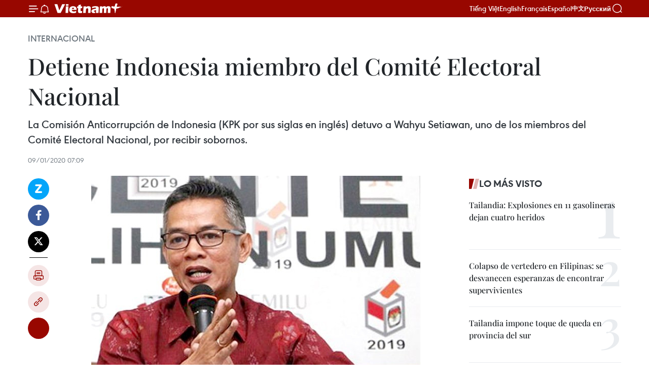

--- FILE ---
content_type: text/html;charset=utf-8
request_url: https://es.vietnamplus.vn/detiene-indonesia-miembro-del-comite-electoral-nacional-post115166.vnp
body_size: 21186
content:
<!DOCTYPE html> <html lang="es" class="es"> <head> <title>Detiene Indonesia miembro del Comité Electoral Nacional | Vietnam+ (VietnamPlus)</title> <meta name="description" content="La Comisión Anticorrupción de Indonesia (KPK por sus siglas en inglés) detuvo a Wahyu Setiawan, uno de los miembros del Comité Electoral Nacional, por recibir sobornos. "/> <meta name="keywords" content="Wahyu Setiawan, Comité Electoral Nacional"/> <meta name="news_keywords" content="Wahyu Setiawan, Comité Electoral Nacional"/> <meta http-equiv="Content-Type" content="text/html; charset=utf-8" /> <meta http-equiv="X-UA-Compatible" content="IE=edge"/> <meta http-equiv="refresh" content="1800" /> <meta name="revisit-after" content="1 days" /> <meta name="viewport" content="width=device-width, initial-scale=1"> <meta http-equiv="content-language" content="vi" /> <meta name="format-detection" content="telephone=no"/> <meta name="format-detection" content="address=no"/> <meta name="apple-mobile-web-app-capable" content="yes"> <meta name="apple-mobile-web-app-status-bar-style" content="black"> <meta name="apple-mobile-web-app-title" content="Vietnam+ (VietnamPlus)"/> <meta name="referrer" content="no-referrer-when-downgrade"/> <link rel="shortcut icon" href="https://media.vietnamplus.vn/assets/web/styles/img/favicon.ico" type="image/x-icon" /> <link rel="preconnect" href="https://media.vietnamplus.vn"/> <link rel="dns-prefetch" href="https://media.vietnamplus.vn"/> <link rel="preconnect" href="//www.google-analytics.com" /> <link rel="preconnect" href="//www.googletagmanager.com" /> <link rel="preconnect" href="//stc.za.zaloapp.com" /> <link rel="preconnect" href="//fonts.googleapis.com" /> <link rel="preconnect" href="//pagead2.googlesyndication.com"/> <link rel="preconnect" href="//tpc.googlesyndication.com"/> <link rel="preconnect" href="//securepubads.g.doubleclick.net"/> <link rel="preconnect" href="//accounts.google.com"/> <link rel="preconnect" href="//adservice.google.com"/> <link rel="preconnect" href="//adservice.google.com.vn"/> <link rel="preconnect" href="//www.googletagservices.com"/> <link rel="preconnect" href="//partner.googleadservices.com"/> <link rel="preconnect" href="//tpc.googlesyndication.com"/> <link rel="preconnect" href="//za.zdn.vn"/> <link rel="preconnect" href="//sp.zalo.me"/> <link rel="preconnect" href="//connect.facebook.net"/> <link rel="preconnect" href="//www.facebook.com"/> <link rel="dns-prefetch" href="//www.google-analytics.com" /> <link rel="dns-prefetch" href="//www.googletagmanager.com" /> <link rel="dns-prefetch" href="//stc.za.zaloapp.com" /> <link rel="dns-prefetch" href="//fonts.googleapis.com" /> <link rel="dns-prefetch" href="//pagead2.googlesyndication.com"/> <link rel="dns-prefetch" href="//tpc.googlesyndication.com"/> <link rel="dns-prefetch" href="//securepubads.g.doubleclick.net"/> <link rel="dns-prefetch" href="//accounts.google.com"/> <link rel="dns-prefetch" href="//adservice.google.com"/> <link rel="dns-prefetch" href="//adservice.google.com.vn"/> <link rel="dns-prefetch" href="//www.googletagservices.com"/> <link rel="dns-prefetch" href="//partner.googleadservices.com"/> <link rel="dns-prefetch" href="//tpc.googlesyndication.com"/> <link rel="dns-prefetch" href="//za.zdn.vn"/> <link rel="dns-prefetch" href="//sp.zalo.me"/> <link rel="dns-prefetch" href="//connect.facebook.net"/> <link rel="dns-prefetch" href="//www.facebook.com"/> <link rel="dns-prefetch" href="//graph.facebook.com"/> <link rel="dns-prefetch" href="//static.xx.fbcdn.net"/> <link rel="dns-prefetch" href="//staticxx.facebook.com"/> <script> var cmsConfig = { domainDesktop: 'https://es.vietnamplus.vn', domainMobile: 'https://es.vietnamplus.vn', domainApi: 'https://es-api.vietnamplus.vn', domainStatic: 'https://media.vietnamplus.vn', domainLog: 'https://es-log.vietnamplus.vn', googleAnalytics: 'G\-TGHDMM2RPP', siteId: 0, pageType: 1, objectId: 115166, adsZone: 364, allowAds: true, adsLazy: true, antiAdblock: true, }; if (window.location.protocol !== 'https:' && window.location.hostname.indexOf('vietnamplus.vn') !== -1) { window.location = 'https://' + window.location.hostname + window.location.pathname + window.location.hash; } var USER_AGENT=window.navigator&&(window.navigator.userAgent||window.navigator.vendor)||window.opera||"",IS_MOBILE=/Android|webOS|iPhone|iPod|BlackBerry|Windows Phone|IEMobile|Mobile Safari|Opera Mini/i.test(USER_AGENT),IS_REDIRECT=!1;function setCookie(e,o,i){var n=new Date,i=(n.setTime(n.getTime()+24*i*60*60*1e3),"expires="+n.toUTCString());document.cookie=e+"="+o+"; "+i+";path=/;"}function getCookie(e){var o=document.cookie.indexOf(e+"="),i=o+e.length+1;return!o&&e!==document.cookie.substring(0,e.length)||-1===o?null:(-1===(e=document.cookie.indexOf(";",i))&&(e=document.cookie.length),unescape(document.cookie.substring(i,e)))}IS_MOBILE&&getCookie("isDesktop")&&(setCookie("isDesktop",1,-1),window.location=window.location.pathname.replace(".amp", ".vnp")+window.location.search,IS_REDIRECT=!0); </script> <script> if(USER_AGENT && USER_AGENT.indexOf("facebot") <= 0 && USER_AGENT.indexOf("facebookexternalhit") <= 0) { var query = ''; var hash = ''; if (window.location.search) query = window.location.search; if (window.location.hash) hash = window.location.hash; var canonicalUrl = 'https://es.vietnamplus.vn/detiene-indonesia-miembro-del-comite-electoral-nacional-post115166.vnp' + query + hash ; var curUrl = decodeURIComponent(window.location.href); if(!location.port && canonicalUrl.startsWith("http") && curUrl != canonicalUrl){ window.location.replace(canonicalUrl); } } </script> <meta property="fb:pages" content="120834779440" /> <meta property="fb:app_id" content="1960985707489919" /> <meta name="author" content="Vietnam+ (VietnamPlus)" /> <meta name="copyright" content="Copyright © 2026 by Vietnam+ (VietnamPlus)" /> <meta name="RATING" content="GENERAL" /> <meta name="GENERATOR" content="Vietnam+ (VietnamPlus)" /> <meta content="Vietnam+ (VietnamPlus)" itemprop="sourceOrganization" name="source"/> <meta content="news" itemprop="genre" name="medium"/> <meta name="robots" content="noarchive, max-image-preview:large, index, follow" /> <meta name="GOOGLEBOT" content="noarchive, max-image-preview:large, index, follow" /> <link rel="canonical" href="https://es.vietnamplus.vn/detiene-indonesia-miembro-del-comite-electoral-nacional-post115166.vnp" /> <meta property="og:site_name" content="Vietnam+ (VietnamPlus)"/> <meta property="og:rich_attachment" content="true"/> <meta property="og:type" content="article"/> <meta property="og:url" content="https://es.vietnamplus.vn/detiene-indonesia-miembro-del-comite-electoral-nacional-post115166.vnp"/> <meta property="og:image" content="https://mediaes.vietnamplus.vn/images/70bfeb50a942ce45c8e8249230c63867ced5ff4248c9529ad1c14b7c7e51b441a638dca6b7d401419353d38e55be8e7781814e1db66616c676bae024fa4e79a40afc8cb1b22e67744dac7df0102a376c/wahyusetiawankpu.jpg.webp"/> <meta property="og:image:width" content="1200"/> <meta property="og:image:height" content="630"/> <meta property="og:title" content="Detiene Indonesia miembro del Comité Electoral Nacional"/> <meta property="og:description" content="La Comisión Anticorrupción de Indonesia (KPK por sus siglas en inglés) detuvo a Wahyu Setiawan, uno de los miembros del Comité Electoral Nacional, por recibir sobornos. "/> <meta name="twitter:card" value="summary"/> <meta name="twitter:url" content="https://es.vietnamplus.vn/detiene-indonesia-miembro-del-comite-electoral-nacional-post115166.vnp"/> <meta name="twitter:title" content="Detiene Indonesia miembro del Comité Electoral Nacional"/> <meta name="twitter:description" content="La Comisión Anticorrupción de Indonesia (KPK por sus siglas en inglés) detuvo a Wahyu Setiawan, uno de los miembros del Comité Electoral Nacional, por recibir sobornos. "/> <meta name="twitter:image" content="https://mediaes.vietnamplus.vn/images/70bfeb50a942ce45c8e8249230c63867ced5ff4248c9529ad1c14b7c7e51b441a638dca6b7d401419353d38e55be8e7781814e1db66616c676bae024fa4e79a40afc8cb1b22e67744dac7df0102a376c/wahyusetiawankpu.jpg.webp"/> <meta name="twitter:site" content="@Vietnam+ (VietnamPlus)"/> <meta name="twitter:creator" content="@Vietnam+ (VietnamPlus)"/> <meta property="article:publisher" content="https://www.facebook.com/VietnamPlus" /> <meta property="article:tag" content="Wahyu Setiawan, Comité Electoral Nacional"/> <meta property="article:section" content="Internacional" /> <meta property="article:published_time" content="2020-01-09T14:09:00+07:00"/> <meta property="article:modified_time" content="2020-01-09T15:56:08+07:00"/> <script type="application/ld+json"> { "@context": "http://schema.org", "@type": "Organization", "name": "Vietnam+ (VietnamPlus)", "url": "https://es.vietnamplus.vn", "logo": "https://media.vietnamplus.vn/assets/web/styles/img/logo.png", "foundingDate": "2008", "founders": [ { "@type": "Person", "name": "Thông tấn xã Việt Nam (TTXVN)" } ], "address": [ { "@type": "PostalAddress", "streetAddress": "Số 05 Lý Thường Kiệt - Hà Nội - Việt Nam", "addressLocality": "Hà Nội City", "addressRegion": "Northeast", "postalCode": "100000", "addressCountry": "VNM" } ], "contactPoint": [ { "@type": "ContactPoint", "telephone": "+84-243-941-1349", "contactType": "customer service" }, { "@type": "ContactPoint", "telephone": "+84-243-941-1348", "contactType": "customer service" } ], "sameAs": [ "https://www.facebook.com/VietnamPlus", "https://www.tiktok.com/@vietnamplus", "https://twitter.com/vietnamplus", "https://www.youtube.com/c/BaoVietnamPlus" ] } </script> <script type="application/ld+json"> { "@context" : "https://schema.org", "@type" : "WebSite", "name": "Vietnam+ (VietnamPlus)", "url": "https://es.vietnamplus.vn", "alternateName" : "Báo điện tử VIETNAMPLUS, Cơ quan của Thông tấn xã Việt Nam (TTXVN)", "potentialAction": { "@type": "SearchAction", "target": { "@type": "EntryPoint", "urlTemplate": "https://es.vietnamplus.vn/search/?q={search_term_string}" }, "query-input": "required name=search_term_string" } } </script> <script type="application/ld+json"> { "@context":"http://schema.org", "@type":"BreadcrumbList", "itemListElement":[ { "@type":"ListItem", "position":1, "item":{ "@id":"https://es.vietnamplus.vn/internacional/", "name":"Internacional" } } ] } </script> <script type="application/ld+json"> { "@context": "http://schema.org", "@type": "NewsArticle", "mainEntityOfPage":{ "@type":"WebPage", "@id":"https://es.vietnamplus.vn/detiene-indonesia-miembro-del-comite-electoral-nacional-post115166.vnp" }, "headline": "Detiene Indonesia miembro del Comité Electoral Nacional", "description": "La Comisión Anticorrupción de Indonesia (KPK por sus siglas en inglés) detuvo a Wahyu Setiawan, uno de los miembros del Comité Electoral Nacional, por recibir sobornos.", "image": { "@type": "ImageObject", "url": "https://mediaes.vietnamplus.vn/images/70bfeb50a942ce45c8e8249230c63867ced5ff4248c9529ad1c14b7c7e51b441a638dca6b7d401419353d38e55be8e7781814e1db66616c676bae024fa4e79a40afc8cb1b22e67744dac7df0102a376c/wahyusetiawankpu.jpg.webp", "width" : 1200, "height" : 675 }, "datePublished": "2020-01-09T14:09:00+07:00", "dateModified": "2020-01-09T15:56:08+07:00", "author": { "@type": "Person", "name": "" }, "publisher": { "@type": "Organization", "name": "Vietnam+ (VietnamPlus)", "logo": { "@type": "ImageObject", "url": "https://media.vietnamplus.vn/assets/web/styles/img/logo.png" } } } </script> <link rel="preload" href="https://media.vietnamplus.vn/assets/web/styles/css/main.min-1.0.15.css" as="style"> <link rel="preload" href="https://media.vietnamplus.vn/assets/web/js/main.min-1.0.33.js" as="script"> <link rel="preload" href="https://media.vietnamplus.vn/assets/web/js/detail.min-1.0.15.js" as="script"> <link rel="preload" href="https://common.mcms.one/assets/styles/css/vietnamplus-1.0.0.css" as="style"> <link rel="stylesheet" href="https://common.mcms.one/assets/styles/css/vietnamplus-1.0.0.css"> <link id="cms-style" rel="stylesheet" href="https://media.vietnamplus.vn/assets/web/styles/css/main.min-1.0.15.css"> <style>.infographic-page { overflow-x: hidden;
}</style> <script type="text/javascript"> var _metaOgUrl = 'https://es.vietnamplus.vn/detiene-indonesia-miembro-del-comite-electoral-nacional-post115166.vnp'; var page_title = document.title; var tracked_url = window.location.pathname + window.location.search + window.location.hash; var cate_path = 'internacional'; if (cate_path.length > 0) { tracked_url = "/" + cate_path + tracked_url; } </script> <script async="" src="https://www.googletagmanager.com/gtag/js?id=G-TGHDMM2RPP"></script> <script> window.dataLayer = window.dataLayer || []; function gtag(){dataLayer.push(arguments);} gtag('js', new Date()); gtag('config', 'G-TGHDMM2RPP', {page_path: tracked_url}); </script> <script>window.dataLayer = window.dataLayer || [];dataLayer.push({'pageCategory': '/internacional'});</script> <script> window.dataLayer = window.dataLayer || []; dataLayer.push({ 'event': 'Pageview', 'articleId': '115166', 'articleTitle': 'Detiene Indonesia miembro del Comité Electoral Nacional', 'articleCategory': 'Internacional', 'articleAlowAds': true, 'articleType': 'detail', 'articleTags': 'Wahyu Setiawan, Comité Electoral Nacional', 'articlePublishDate': '2020-01-09T14:09:00+07:00', 'articleThumbnail': 'https://mediaes.vietnamplus.vn/images/70bfeb50a942ce45c8e8249230c63867ced5ff4248c9529ad1c14b7c7e51b441a638dca6b7d401419353d38e55be8e7781814e1db66616c676bae024fa4e79a40afc8cb1b22e67744dac7df0102a376c/wahyusetiawankpu.jpg.webp', 'articleShortUrl': 'https://es.vietnamplus.vn/detiene-indonesia-miembro-del-comite-electoral-nacional-post115166.vnp', 'articleFullUrl': 'https://es.vietnamplus.vn/detiene-indonesia-miembro-del-comite-electoral-nacional-post115166.vnp', }); </script> <script type='text/javascript'> gtag('event', 'article_page',{ 'articleId': '115166', 'articleTitle': 'Detiene Indonesia miembro del Comité Electoral Nacional', 'articleCategory': 'Internacional', 'articleAlowAds': true, 'articleType': 'detail', 'articleTags': 'Wahyu Setiawan, Comité Electoral Nacional', 'articlePublishDate': '2020-01-09T14:09:00+07:00', 'articleThumbnail': 'https://mediaes.vietnamplus.vn/images/70bfeb50a942ce45c8e8249230c63867ced5ff4248c9529ad1c14b7c7e51b441a638dca6b7d401419353d38e55be8e7781814e1db66616c676bae024fa4e79a40afc8cb1b22e67744dac7df0102a376c/wahyusetiawankpu.jpg.webp', 'articleShortUrl': 'https://es.vietnamplus.vn/detiene-indonesia-miembro-del-comite-electoral-nacional-post115166.vnp', 'articleFullUrl': 'https://es.vietnamplus.vn/detiene-indonesia-miembro-del-comite-electoral-nacional-post115166.vnp', }); </script> <script>(function(w,d,s,l,i){w[l]=w[l]||[];w[l].push({'gtm.start': new Date().getTime(),event:'gtm.js'});var f=d.getElementsByTagName(s)[0], j=d.createElement(s),dl=l!='dataLayer'?'&l='+l:'';j.async=true;j.src= 'https://www.googletagmanager.com/gtm.js?id='+i+dl;f.parentNode.insertBefore(j,f); })(window,document,'script','dataLayer','GTM-5WM58F3N');</script> <script type="text/javascript"> !function(){"use strict";function e(e){var t=!(arguments.length>1&&void 0!==arguments[1])||arguments[1],c=document.createElement("script");c.src=e,t?c.type="module":(c.async=!0,c.type="text/javascript",c.setAttribute("nomodule",""));var n=document.getElementsByTagName("script")[0];n.parentNode.insertBefore(c,n)}!function(t,c){!function(t,c,n){var a,o,r;n.accountId=c,null!==(a=t.marfeel)&&void 0!==a||(t.marfeel={}),null!==(o=(r=t.marfeel).cmd)&&void 0!==o||(r.cmd=[]),t.marfeel.config=n;var i="https://sdk.mrf.io/statics";e("".concat(i,"/marfeel-sdk.js?id=").concat(c),!0),e("".concat(i,"/marfeel-sdk.es5.js?id=").concat(c),!1)}(t,c,arguments.length>2&&void 0!==arguments[2]?arguments[2]:{})}(window,2272,{} )}(); </script> <script async src="https://sp.zalo.me/plugins/sdk.js"></script> </head> <body class="detail-page"> <div id="sdaWeb_SdaMasthead" class="rennab rennab-top" data-platform="1" data-position="Web_SdaMasthead"> </div> <header class=" site-header"> <div class="sticky"> <div class="container"> <i class="ic-menu"></i> <i class="ic-bell"></i> <div id="header-news" class="pick-news hidden" data-source="header-latest-news"></div> <a class="small-logo" href="/" title="Vietnam+ (VietnamPlus)">Vietnam+ (VietnamPlus)</a> <ul class="menu"> <li> <a href="https://www.vietnamplus.vn" title="Tiếng Việt" target="_blank">Tiếng Việt</a> </li> <li> <a href="https://en.vietnamplus.vn" title="English" target="_blank" rel="nofollow">English</a> </li> <li> <a href="https://fr.vietnamplus.vn" title="Français" target="_blank" rel="nofollow">Français</a> </li> <li> <a href="https://es.vietnamplus.vn" title="Español" target="_blank" rel="nofollow">Español</a> </li> <li> <a href="https://zh.vietnamplus.vn" title="中文" target="_blank" rel="nofollow">中文</a> </li> <li> <a href="https://ru.vietnamplus.vn" title="Русский" target="_blank" rel="nofollow">Русский</a> </li> </ul> <div class="search-wrapper"> <i class="ic-search"></i> <input type="text" class="search txtsearch" placeholder="Palabra clave"> </div> </div> </div> </header> <div class="site-body"> <div id="sdaWeb_SdaBackground" class="rennab " data-platform="1" data-position="Web_SdaBackground"> </div> <div class="container"> <div class="breadcrumb breadcrumb-detail"> <h2 class="main"> <a href="https://es.vietnamplus.vn/internacional/" title="Internacional" class="active">Internacional</a> </h2> </div> <div id="sdaWeb_SdaTop" class="rennab " data-platform="1" data-position="Web_SdaTop"> </div> <div class="article"> <h1 class="article__title cms-title "> Detiene Indonesia miembro del Comité Electoral Nacional </h1> <div class="article__sapo cms-desc"> La Comisión Anticorrupción de Indonesia (KPK por sus siglas en inglés) detuvo a Wahyu Setiawan, uno de los miembros del Comité Electoral Nacional, por recibir sobornos. </div> <div id="sdaWeb_SdaArticleAfterSapo" class="rennab " data-platform="1" data-position="Web_SdaArticleAfterSapo"> </div> <div class="article__meta"> <time class="time" datetime="2020-01-09T14:09:00+07:00" data-time="1578553740" data-friendly="false">jueves, enero 09, 2020 14:09</time> <meta class="cms-date" itemprop="datePublished" content="2020-01-09T14:09:00+07:00"> </div> <div class="col"> <div class="main-col content-col"> <div class="article__body zce-content-body cms-body" itemprop="articleBody"> <div class="social-pin sticky article__social"> <a href="javascript:void(0);" class="zl zalo-share-button" title="Zalo" data-href="https://es.vietnamplus.vn/detiene-indonesia-miembro-del-comite-electoral-nacional-post115166.vnp" data-oaid="4486284411240520426" data-layout="1" data-color="blue" data-customize="true">Zalo</a> <a href="javascript:void(0);" class="item fb" data-href="https://es.vietnamplus.vn/detiene-indonesia-miembro-del-comite-electoral-nacional-post115166.vnp" data-rel="facebook" title="Facebook">Facebook</a> <a href="javascript:void(0);" class="item tw" data-href="https://es.vietnamplus.vn/detiene-indonesia-miembro-del-comite-electoral-nacional-post115166.vnp" data-rel="twitter" title="Twitter">Twitter</a> <a href="javascript:void(0);" class="bookmark sendbookmark hidden" onclick="ME.sendBookmark(this, 115166);" data-id="115166" title="Marcador">Marcador</a> <a href="javascript:void(0);" class="print sendprint" title="Print" data-href="/print-115166.html">Imprimir</a> <a href="javascript:void(0);" class="item link" data-href="https://es.vietnamplus.vn/detiene-indonesia-miembro-del-comite-electoral-nacional-post115166.vnp" data-rel="copy" title="Copy link">Copy link</a> <div id='shortenlink-container'></div> </div> <div class="ExternalClass96E8AADE555D4038A053D493974D9645"> <div class="article-photo"> <a href="/Uploaded_ES/sxtt/2020_01_09/wahyusetiawankpu.jpg" rel="nofollow" target="_blank"><img alt="Detiene Indonesia miembro del Comité Electoral Nacional ảnh 1" src="[data-uri]" class="lazyload cms-photo" data-large-src="https://mediaes.vietnamplus.vn/images/cca9a6d80f13ff15464f9e771e0cc483c80961a9c85432556e7fd392564c6fbd6ace5717b2d36b416cbad7529e8014a5b651aa971a15bbfc59dadfb8fc7d4f25/wahyusetiawankpu.jpg" data-src="https://mediaes.vietnamplus.vn/images/84319463aa2c360cddad20a093c0aba396a84730f5ca4a50529b49c904b9a64da8bf6f0d050100408a95779a5fe0c24d5da86e0eb8b5101c44deb4a569ad76d5/wahyusetiawankpu.jpg" title="Detiene Indonesia miembro del Comité Electoral Nacional ảnh 1"></a><span>Wahyu Setiawan, miembro del Comité Electoral Nacional (Fuente: Internet)</span> </div>
</div>
<div class="ExternalClass96E8AADE555D4038A053D493974D9645"> Yakarta (VNA)- La Comisión Anticorrupción deIndonesia (KPK por sus siglas en inglés) detuvo a Wahyu Setiawan, uno de losmiembros del Comité Electoral Nacional, por recibir sobornos. <br> <br> El presidente de la KPK, Firli Bahuri, confirmó lavíspera la detención de varias personas en el caso, incluido Wahyu, y adelantóque su entidad organizará una conferencia para dar a conocer los detalles alrespecto. <br> <br> Ésta no es la primera vez que un miembro del ComitéElectoral Nacional fue arrestado por el mismo cargo. En 2005, la KPK detuvo a variosfuncionarios de ese organismo, entre ellos el presidente Nazaruddin Sjamsuddin,quien fue condenado de seis años de prisión. <br> <br> Los integrantes del Comité Electoral Nacional fueronelegidos en 2017 para un mandato que se extenderá hasta 2022./.
</div> <div class="article__source"> <div class="source"> <span class="name">VNA</span> </div> </div> <div id="sdaWeb_SdaArticleAfterBody" class="rennab " data-platform="1" data-position="Web_SdaArticleAfterBody"> </div> </div> <div class="article__tag"> <a class="active" href="https://es.vietnamplus.vn/tag.vnp?q=Wahyu Setiawan" title="Wahyu Setiawan">#Wahyu Setiawan</a> <a class="active" href="https://es.vietnamplus.vn/tag.vnp?q=Comité Electoral Nacional" title="Comité Electoral Nacional">#Comité Electoral Nacional</a> </div> <div id="sdaWeb_SdaArticleAfterTag" class="rennab " data-platform="1" data-position="Web_SdaArticleAfterTag"> </div> <div class="wrap-social"> <div class="social-pin article__social"> <a href="javascript:void(0);" class="zl zalo-share-button" title="Zalo" data-href="https://es.vietnamplus.vn/detiene-indonesia-miembro-del-comite-electoral-nacional-post115166.vnp" data-oaid="4486284411240520426" data-layout="1" data-color="blue" data-customize="true">Zalo</a> <a href="javascript:void(0);" class="item fb" data-href="https://es.vietnamplus.vn/detiene-indonesia-miembro-del-comite-electoral-nacional-post115166.vnp" data-rel="facebook" title="Facebook">Facebook</a> <a href="javascript:void(0);" class="item tw" data-href="https://es.vietnamplus.vn/detiene-indonesia-miembro-del-comite-electoral-nacional-post115166.vnp" data-rel="twitter" title="Twitter">Twitter</a> <a href="javascript:void(0);" class="bookmark sendbookmark hidden" onclick="ME.sendBookmark(this, 115166);" data-id="115166" title="Marcador">Marcador</a> <a href="javascript:void(0);" class="print sendprint" title="Print" data-href="/print-115166.html">Imprimir</a> <a href="javascript:void(0);" class="item link" data-href="https://es.vietnamplus.vn/detiene-indonesia-miembro-del-comite-electoral-nacional-post115166.vnp" data-rel="copy" title="Copy link">Copy link</a> <div id='shortenlink-container'></div> </div> <a href="https://news.google.com/publications/CAAqBwgKMN-18wowlLWFAw?hl=vi&gl=VN&ceid=VN%3Avi" class="google-news" target="_blank" title="Google News">Seguir VietnamPlus</a> </div> <div id="sdaWeb_SdaArticleAfterBody1" class="rennab " data-platform="1" data-position="Web_SdaArticleAfterBody1"> </div> <div id="sdaWeb_SdaArticleAfterBody2" class="rennab " data-platform="1" data-position="Web_SdaArticleAfterBody2"> </div> <div class="timeline secondary"> <h3 class="box-heading"> <a href="https://es.vietnamplus.vn/internacional/" title="Internacional" class="title"> Ver más </a> </h3> <div class="box-content content-list" data-source="recommendation-364"> <article class="story" data-id="231872"> <figure class="story__thumb"> <a class="cms-link" href="https://es.vietnamplus.vn/singapur-pone-en-marcha-programa-automatizado-de-retorno-de-envases-de-bebidas-post231872.vnp" title="Singapur pone en marcha programa automatizado de retorno de envases de bebidas"> <img class="lazyload" src="[data-uri]" data-src="https://mediaes.vietnamplus.vn/images/a1af0e25a1124e034d52602711cf572e6547bf90f4d97044e404c2b6f1d5c9ed81e5801e975cf8b506aaa2d3f05908844005f5e77341753031357d0466b0097c3ec9256b49eb012530e1bdddef8cbe6c5be8a5b33b6eb663dd308151e53daa57/b470fc-f570ddf458d34c2880ea11d18054c51cmv2.jpg.webp" data-srcset="https://mediaes.vietnamplus.vn/images/a1af0e25a1124e034d52602711cf572e6547bf90f4d97044e404c2b6f1d5c9ed81e5801e975cf8b506aaa2d3f05908844005f5e77341753031357d0466b0097c3ec9256b49eb012530e1bdddef8cbe6c5be8a5b33b6eb663dd308151e53daa57/b470fc-f570ddf458d34c2880ea11d18054c51cmv2.jpg.webp 1x, https://mediaes.vietnamplus.vn/images/6975f8604fb2a7f29e25e1e8a6482cc76547bf90f4d97044e404c2b6f1d5c9ed81e5801e975cf8b506aaa2d3f05908844005f5e77341753031357d0466b0097c3ec9256b49eb012530e1bdddef8cbe6c5be8a5b33b6eb663dd308151e53daa57/b470fc-f570ddf458d34c2880ea11d18054c51cmv2.jpg.webp 2x" alt="Foto ilustrada. Fuente: Recycle N Save"> <noscript><img src="https://mediaes.vietnamplus.vn/images/a1af0e25a1124e034d52602711cf572e6547bf90f4d97044e404c2b6f1d5c9ed81e5801e975cf8b506aaa2d3f05908844005f5e77341753031357d0466b0097c3ec9256b49eb012530e1bdddef8cbe6c5be8a5b33b6eb663dd308151e53daa57/b470fc-f570ddf458d34c2880ea11d18054c51cmv2.jpg.webp" srcset="https://mediaes.vietnamplus.vn/images/a1af0e25a1124e034d52602711cf572e6547bf90f4d97044e404c2b6f1d5c9ed81e5801e975cf8b506aaa2d3f05908844005f5e77341753031357d0466b0097c3ec9256b49eb012530e1bdddef8cbe6c5be8a5b33b6eb663dd308151e53daa57/b470fc-f570ddf458d34c2880ea11d18054c51cmv2.jpg.webp 1x, https://mediaes.vietnamplus.vn/images/6975f8604fb2a7f29e25e1e8a6482cc76547bf90f4d97044e404c2b6f1d5c9ed81e5801e975cf8b506aaa2d3f05908844005f5e77341753031357d0466b0097c3ec9256b49eb012530e1bdddef8cbe6c5be8a5b33b6eb663dd308151e53daa57/b470fc-f570ddf458d34c2880ea11d18054c51cmv2.jpg.webp 2x" alt="Foto ilustrada. Fuente: Recycle N Save" class="image-fallback"></noscript> </a> </figure> <h2 class="story__heading" data-tracking="231872"> <a class=" cms-link" href="https://es.vietnamplus.vn/singapur-pone-en-marcha-programa-automatizado-de-retorno-de-envases-de-bebidas-post231872.vnp" title="Singapur pone en marcha programa automatizado de retorno de envases de bebidas"> Singapur pone en marcha programa automatizado de retorno de envases de bebidas </a> </h2> <time class="time" datetime="2026-01-31T17:45:16+07:00" data-time="1769856316"> 31/01/2026 17:45 </time> <div class="story__summary story__shorten"> <p>Desde el 1 de abril, Singapur devolverá 10 centavos por cada botella o lata reciclada a través de la tarjeta ez-link, impulsando hábitos de consumo sostenibles.</p> </div> </article> <article class="story" data-id="231867"> <figure class="story__thumb"> <a class="cms-link" href="https://es.vietnamplus.vn/tailandia-endurece-regulaciones-sobre-comercio-de-oro-en-linea-post231867.vnp" title="Tailandia endurece regulaciones sobre comercio de oro en línea"> <img class="lazyload" src="[data-uri]" data-src="https://mediaes.vietnamplus.vn/images/08d6e2591940e2cafa2768324419a395ac55eba874d8119ec407c9d7057695e00abb5450629509caec73584711a70803ebf0fa90ce88daf020c7e7e8b0b320cd1934fcd9cb37f8ab1bd0e35c6bcacfbd/7a0aa0b3-f209-4ea1-af83-89741092f09e.jpg.webp" data-srcset="https://mediaes.vietnamplus.vn/images/08d6e2591940e2cafa2768324419a395ac55eba874d8119ec407c9d7057695e00abb5450629509caec73584711a70803ebf0fa90ce88daf020c7e7e8b0b320cd1934fcd9cb37f8ab1bd0e35c6bcacfbd/7a0aa0b3-f209-4ea1-af83-89741092f09e.jpg.webp 1x, https://mediaes.vietnamplus.vn/images/3973adb3d112c9d066e2764ecec202f1ac55eba874d8119ec407c9d7057695e00abb5450629509caec73584711a70803ebf0fa90ce88daf020c7e7e8b0b320cd1934fcd9cb37f8ab1bd0e35c6bcacfbd/7a0aa0b3-f209-4ea1-af83-89741092f09e.jpg.webp 2x" alt="Foto ilustrativa (Fuente: AP)"> <noscript><img src="https://mediaes.vietnamplus.vn/images/08d6e2591940e2cafa2768324419a395ac55eba874d8119ec407c9d7057695e00abb5450629509caec73584711a70803ebf0fa90ce88daf020c7e7e8b0b320cd1934fcd9cb37f8ab1bd0e35c6bcacfbd/7a0aa0b3-f209-4ea1-af83-89741092f09e.jpg.webp" srcset="https://mediaes.vietnamplus.vn/images/08d6e2591940e2cafa2768324419a395ac55eba874d8119ec407c9d7057695e00abb5450629509caec73584711a70803ebf0fa90ce88daf020c7e7e8b0b320cd1934fcd9cb37f8ab1bd0e35c6bcacfbd/7a0aa0b3-f209-4ea1-af83-89741092f09e.jpg.webp 1x, https://mediaes.vietnamplus.vn/images/3973adb3d112c9d066e2764ecec202f1ac55eba874d8119ec407c9d7057695e00abb5450629509caec73584711a70803ebf0fa90ce88daf020c7e7e8b0b320cd1934fcd9cb37f8ab1bd0e35c6bcacfbd/7a0aa0b3-f209-4ea1-af83-89741092f09e.jpg.webp 2x" alt="Foto ilustrativa (Fuente: AP)" class="image-fallback"></noscript> </a> </figure> <h2 class="story__heading" data-tracking="231867"> <a class=" cms-link" href="https://es.vietnamplus.vn/tailandia-endurece-regulaciones-sobre-comercio-de-oro-en-linea-post231867.vnp" title="Tailandia endurece regulaciones sobre comercio de oro en línea"> Tailandia endurece regulaciones sobre comercio de oro en línea </a> </h2> <time class="time" datetime="2026-01-31T16:56:37+07:00" data-time="1769853397"> 31/01/2026 16:56 </time> <div class="story__summary story__shorten"> <p>El Banco Central de Tailandia planea endurecer las regulaciones sobre el comercio de oro en línea para mitigar el impacto de las fluctuaciones de precios en la moneda local.</p> </div> </article> <article class="story" data-id="231793"> <figure class="story__thumb"> <a class="cms-link" href="https://es.vietnamplus.vn/dos-pilotos-mueren-en-un-accidente-de-avion-militar-en-tailandia-post231793.vnp" title="Dos pilotos mueren en un accidente de avión militar en Tailandia"> <img class="lazyload" src="[data-uri]" data-src="https://mediaes.vietnamplus.vn/images/08d6e2591940e2cafa2768324419a3954b4948cf4859ef1d98361aac01231df048f8147fbc02563829d2b1239e546588ec67afcd70bcbd9d28024ea954ecdc2977a9bcd0db3cc702316126e76b706391/5b55009a030d245852573601dfdb4fe2-low.jpg.webp" data-srcset="https://mediaes.vietnamplus.vn/images/08d6e2591940e2cafa2768324419a3954b4948cf4859ef1d98361aac01231df048f8147fbc02563829d2b1239e546588ec67afcd70bcbd9d28024ea954ecdc2977a9bcd0db3cc702316126e76b706391/5b55009a030d245852573601dfdb4fe2-low.jpg.webp 1x, https://mediaes.vietnamplus.vn/images/3973adb3d112c9d066e2764ecec202f14b4948cf4859ef1d98361aac01231df048f8147fbc02563829d2b1239e546588ec67afcd70bcbd9d28024ea954ecdc2977a9bcd0db3cc702316126e76b706391/5b55009a030d245852573601dfdb4fe2-low.jpg.webp 2x" alt="En el escenario del accidente (Fuente: internet)"> <noscript><img src="https://mediaes.vietnamplus.vn/images/08d6e2591940e2cafa2768324419a3954b4948cf4859ef1d98361aac01231df048f8147fbc02563829d2b1239e546588ec67afcd70bcbd9d28024ea954ecdc2977a9bcd0db3cc702316126e76b706391/5b55009a030d245852573601dfdb4fe2-low.jpg.webp" srcset="https://mediaes.vietnamplus.vn/images/08d6e2591940e2cafa2768324419a3954b4948cf4859ef1d98361aac01231df048f8147fbc02563829d2b1239e546588ec67afcd70bcbd9d28024ea954ecdc2977a9bcd0db3cc702316126e76b706391/5b55009a030d245852573601dfdb4fe2-low.jpg.webp 1x, https://mediaes.vietnamplus.vn/images/3973adb3d112c9d066e2764ecec202f14b4948cf4859ef1d98361aac01231df048f8147fbc02563829d2b1239e546588ec67afcd70bcbd9d28024ea954ecdc2977a9bcd0db3cc702316126e76b706391/5b55009a030d245852573601dfdb4fe2-low.jpg.webp 2x" alt="En el escenario del accidente (Fuente: internet)" class="image-fallback"></noscript> </a> </figure> <h2 class="story__heading" data-tracking="231793"> <a class=" cms-link" href="https://es.vietnamplus.vn/dos-pilotos-mueren-en-un-accidente-de-avion-militar-en-tailandia-post231793.vnp" title="Dos pilotos mueren en un accidente de avión militar en Tailandia"> Dos pilotos mueren en un accidente de avión militar en Tailandia </a> </h2> <time class="time" datetime="2026-01-29T16:42:23+07:00" data-time="1769679743"> 29/01/2026 16:42 </time> <div class="story__summary story__shorten"> <p>La Real Fuerza Aérea de Tailandia anunció que un avión militar se estrelló en la mañana del 29 de enero en una zona boscosa de la provincia de Chiang Mai, en el norte del país, causando la muerte de dos pilotos.</p> </div> </article> <article class="story" data-id="231702"> <figure class="story__thumb"> <a class="cms-link" href="https://es.vietnamplus.vn/indonesia-ordena-el-bloqueo-de-mas-de-30000-cuentas-bancarias-vinculadas-a-juego-de-azar-post231702.vnp" title="Indonesia ordena el bloqueo de más de 30.000 cuentas bancarias vinculadas a juego de azar"> <img class="lazyload" src="[data-uri]" data-src="https://mediaes.vietnamplus.vn/images/a1af0e25a1124e034d52602711cf572e0731d50ab7d11d12b9bc1cc19949f30c1dd9ba3417279ed980ae27b36069d6a7/untitled.png.webp" data-srcset="https://mediaes.vietnamplus.vn/images/a1af0e25a1124e034d52602711cf572e0731d50ab7d11d12b9bc1cc19949f30c1dd9ba3417279ed980ae27b36069d6a7/untitled.png.webp 1x, https://mediaes.vietnamplus.vn/images/6975f8604fb2a7f29e25e1e8a6482cc70731d50ab7d11d12b9bc1cc19949f30c1dd9ba3417279ed980ae27b36069d6a7/untitled.png.webp 2x" alt="Foto ilustrada (Fuente: flexi-news)"> <noscript><img src="https://mediaes.vietnamplus.vn/images/a1af0e25a1124e034d52602711cf572e0731d50ab7d11d12b9bc1cc19949f30c1dd9ba3417279ed980ae27b36069d6a7/untitled.png.webp" srcset="https://mediaes.vietnamplus.vn/images/a1af0e25a1124e034d52602711cf572e0731d50ab7d11d12b9bc1cc19949f30c1dd9ba3417279ed980ae27b36069d6a7/untitled.png.webp 1x, https://mediaes.vietnamplus.vn/images/6975f8604fb2a7f29e25e1e8a6482cc70731d50ab7d11d12b9bc1cc19949f30c1dd9ba3417279ed980ae27b36069d6a7/untitled.png.webp 2x" alt="Foto ilustrada (Fuente: flexi-news)" class="image-fallback"></noscript> </a> </figure> <h2 class="story__heading" data-tracking="231702"> <a class=" cms-link" href="https://es.vietnamplus.vn/indonesia-ordena-el-bloqueo-de-mas-de-30000-cuentas-bancarias-vinculadas-a-juego-de-azar-post231702.vnp" title="Indonesia ordena el bloqueo de más de 30.000 cuentas bancarias vinculadas a juego de azar"> Indonesia ordena el bloqueo de más de 30.000 cuentas bancarias vinculadas a juego de azar </a> </h2> <time class="time" datetime="2026-01-27T16:02:50+07:00" data-time="1769504570"> 27/01/2026 16:02 </time> <div class="story__summary story__shorten"> <p>La OJK ordenó a los bancos de Indonesia bloquear más de 30.000 cuentas sospechosas de juegos de azar en línea y reforzar la detección de transacciones ilegales.</p> </div> </article> <article class="story" data-id="231619"> <figure class="story__thumb"> <a class="cms-link" href="https://es.vietnamplus.vn/filipinas-fija-plazo-para-la-importacion-de-300000-toneladas-de-arroz-post231619.vnp" title="Filipinas fija plazo para la importación de 300.000 toneladas de arroz"> <img class="lazyload" src="[data-uri]" data-src="https://mediaes.vietnamplus.vn/images/18068d5f4d6550be0e90cb3c306a7c222a2c42aa05a2bfd04750b543df7c4965d46c7ea916189fa221afffa4fe1e0444e9a3cc962d9ba94e286d1d85f8598f12853fc8b7f58c6fb003fe6884fa30be25/9e724993266986a8648b4be445f8185f.jpg.webp" data-srcset="https://mediaes.vietnamplus.vn/images/18068d5f4d6550be0e90cb3c306a7c222a2c42aa05a2bfd04750b543df7c4965d46c7ea916189fa221afffa4fe1e0444e9a3cc962d9ba94e286d1d85f8598f12853fc8b7f58c6fb003fe6884fa30be25/9e724993266986a8648b4be445f8185f.jpg.webp 1x, https://mediaes.vietnamplus.vn/images/5600725eba817801ab1d6c99586484602a2c42aa05a2bfd04750b543df7c4965d46c7ea916189fa221afffa4fe1e0444e9a3cc962d9ba94e286d1d85f8598f12853fc8b7f58c6fb003fe6884fa30be25/9e724993266986a8648b4be445f8185f.jpg.webp 2x" alt="Foto de ilustración. (Fuente: AFP/VNA)"> <noscript><img src="https://mediaes.vietnamplus.vn/images/18068d5f4d6550be0e90cb3c306a7c222a2c42aa05a2bfd04750b543df7c4965d46c7ea916189fa221afffa4fe1e0444e9a3cc962d9ba94e286d1d85f8598f12853fc8b7f58c6fb003fe6884fa30be25/9e724993266986a8648b4be445f8185f.jpg.webp" srcset="https://mediaes.vietnamplus.vn/images/18068d5f4d6550be0e90cb3c306a7c222a2c42aa05a2bfd04750b543df7c4965d46c7ea916189fa221afffa4fe1e0444e9a3cc962d9ba94e286d1d85f8598f12853fc8b7f58c6fb003fe6884fa30be25/9e724993266986a8648b4be445f8185f.jpg.webp 1x, https://mediaes.vietnamplus.vn/images/5600725eba817801ab1d6c99586484602a2c42aa05a2bfd04750b543df7c4965d46c7ea916189fa221afffa4fe1e0444e9a3cc962d9ba94e286d1d85f8598f12853fc8b7f58c6fb003fe6884fa30be25/9e724993266986a8648b4be445f8185f.jpg.webp 2x" alt="Foto de ilustración. (Fuente: AFP/VNA)" class="image-fallback"></noscript> </a> </figure> <h2 class="story__heading" data-tracking="231619"> <a class=" cms-link" href="https://es.vietnamplus.vn/filipinas-fija-plazo-para-la-importacion-de-300000-toneladas-de-arroz-post231619.vnp" title="Filipinas fija plazo para la importación de 300.000 toneladas de arroz"> Filipinas fija plazo para la importación de 300.000 toneladas de arroz </a> </h2> <time class="time" datetime="2026-01-26T00:31:30+07:00" data-time="1769362290"> 26/01/2026 00:31 </time> <div class="story__summary story__shorten"> <p>Filipinas exige que 300.000 toneladas de arroz importado lleguen antes del 28 de febrero para evitar afectar la cosecha local; envíos tardíos serán devueltos.</p> </div> </article> <div id="sdaWeb_SdaNative1" class="rennab " data-platform="1" data-position="Web_SdaNative1"> </div> <article class="story" data-id="231614"> <figure class="story__thumb"> <a class="cms-link" href="https://es.vietnamplus.vn/deslizamiento-e-inundaciones-dejan-siete-muertos-y-cientos-desaparecidos-en-indonesia-post231614.vnp" title="Deslizamiento e inundaciones dejan siete muertos y cientos desaparecidos en Indonesia"> <img class="lazyload" src="[data-uri]" data-src="https://mediaes.vietnamplus.vn/images/21f6f6c8a9caf3e7a920a1cc360ad665c6351cf9e932791c8aa5bce485d72b66fa2c3415debcd36dbdf372ceb067e371e39a70570a70623b78a970c6cc1d1538/indonesia.jpg.webp" data-srcset="https://mediaes.vietnamplus.vn/images/21f6f6c8a9caf3e7a920a1cc360ad665c6351cf9e932791c8aa5bce485d72b66fa2c3415debcd36dbdf372ceb067e371e39a70570a70623b78a970c6cc1d1538/indonesia.jpg.webp 1x, https://mediaes.vietnamplus.vn/images/a95552f4682d1422d7f71166867df5e5c6351cf9e932791c8aa5bce485d72b66fa2c3415debcd36dbdf372ceb067e371e39a70570a70623b78a970c6cc1d1538/indonesia.jpg.webp 2x" alt="Una vista aérea muestra la escena de un deslizamiento de tierra en la aldea de Condong en Bandung, provincia de Java Occidental, el 7 de diciembre de 2025 (Fuente: AFP)"> <noscript><img src="https://mediaes.vietnamplus.vn/images/21f6f6c8a9caf3e7a920a1cc360ad665c6351cf9e932791c8aa5bce485d72b66fa2c3415debcd36dbdf372ceb067e371e39a70570a70623b78a970c6cc1d1538/indonesia.jpg.webp" srcset="https://mediaes.vietnamplus.vn/images/21f6f6c8a9caf3e7a920a1cc360ad665c6351cf9e932791c8aa5bce485d72b66fa2c3415debcd36dbdf372ceb067e371e39a70570a70623b78a970c6cc1d1538/indonesia.jpg.webp 1x, https://mediaes.vietnamplus.vn/images/a95552f4682d1422d7f71166867df5e5c6351cf9e932791c8aa5bce485d72b66fa2c3415debcd36dbdf372ceb067e371e39a70570a70623b78a970c6cc1d1538/indonesia.jpg.webp 2x" alt="Una vista aérea muestra la escena de un deslizamiento de tierra en la aldea de Condong en Bandung, provincia de Java Occidental, el 7 de diciembre de 2025 (Fuente: AFP)" class="image-fallback"></noscript> </a> </figure> <h2 class="story__heading" data-tracking="231614"> <a class=" cms-link" href="https://es.vietnamplus.vn/deslizamiento-e-inundaciones-dejan-siete-muertos-y-cientos-desaparecidos-en-indonesia-post231614.vnp" title="Deslizamiento e inundaciones dejan siete muertos y cientos desaparecidos en Indonesia"> Deslizamiento e inundaciones dejan siete muertos y cientos desaparecidos en Indonesia </a> </h2> <time class="time" datetime="2026-01-25T17:11:37+07:00" data-time="1769335897"> 25/01/2026 17:11 </time> <div class="story__summary story__shorten"> <p>Un deslizamiento de tierra con inundaciones en Java Occidental causó al menos siete muertos y cientos de desaparecidos; continúan las labores de rescate.</p> </div> </article> <article class="story" data-id="231609"> <figure class="story__thumb"> <a class="cms-link" href="https://es.vietnamplus.vn/vietnam-participa-en-la-segunda-cumbre-budista-mundial-en-nueva-delhi-post231609.vnp" title="Vietnam participa en la segunda Cumbre Budista Mundial en Nueva Delhi"> <img class="lazyload" src="[data-uri]" data-src="https://mediaes.vietnamplus.vn/images/[base64]/vna-potal-viet-nam-dong-hanh-va-dong-gop-tich-cuc-vao-cac-dien-dan-phat-giao-toan-cau-8550191.jpg.webp" data-srcset="https://mediaes.vietnamplus.vn/images/[base64]/vna-potal-viet-nam-dong-hanh-va-dong-gop-tich-cuc-vao-cac-dien-dan-phat-giao-toan-cau-8550191.jpg.webp 1x, https://mediaes.vietnamplus.vn/images/[base64]/vna-potal-viet-nam-dong-hanh-va-dong-gop-tich-cuc-vao-cac-dien-dan-phat-giao-toan-cau-8550191.jpg.webp 2x" alt="En el evento. (Fuente: VNA)"> <noscript><img src="https://mediaes.vietnamplus.vn/images/[base64]/vna-potal-viet-nam-dong-hanh-va-dong-gop-tich-cuc-vao-cac-dien-dan-phat-giao-toan-cau-8550191.jpg.webp" srcset="https://mediaes.vietnamplus.vn/images/[base64]/vna-potal-viet-nam-dong-hanh-va-dong-gop-tich-cuc-vao-cac-dien-dan-phat-giao-toan-cau-8550191.jpg.webp 1x, https://mediaes.vietnamplus.vn/images/[base64]/vna-potal-viet-nam-dong-hanh-va-dong-gop-tich-cuc-vao-cac-dien-dan-phat-giao-toan-cau-8550191.jpg.webp 2x" alt="En el evento. (Fuente: VNA)" class="image-fallback"></noscript> </a> </figure> <h2 class="story__heading" data-tracking="231609"> <a class=" cms-link" href="https://es.vietnamplus.vn/vietnam-participa-en-la-segunda-cumbre-budista-mundial-en-nueva-delhi-post231609.vnp" title="Vietnam participa en la segunda Cumbre Budista Mundial en Nueva Delhi"> Vietnam participa en la segunda Cumbre Budista Mundial en Nueva Delhi </a> </h2> <time class="time" datetime="2026-01-25T16:04:54+07:00" data-time="1769331894"> 25/01/2026 16:04 </time> <div class="story__summary story__shorten"> <p>La segunda Cumbre Budista Mundial se inauguró en Nueva Delhi con representantes de más de 40 países para promover la paz y la coexistencia armoniosa.</p> </div> </article> <article class="story" data-id="231522"> <figure class="story__thumb"> <a class="cms-link" href="https://es.vietnamplus.vn/experto-radicado-en-israel-alaba-la-politica-exterior-de-vietnam-post231522.vnp" title="Experto radicado en Israel alaba la política exterior de Vietnam"> <img class="lazyload" src="[data-uri]" data-src="https://mediaes.vietnamplus.vn/images/[base64]/vna-potal-dai-hoi-xiv-cua-dang-viet-nam-khang-dinh-uy-tin-quoc-te-huong-toi-hoa-binh-tai-trung-dong-8544638.jpg.webp" data-srcset="https://mediaes.vietnamplus.vn/images/[base64]/vna-potal-dai-hoi-xiv-cua-dang-viet-nam-khang-dinh-uy-tin-quoc-te-huong-toi-hoa-binh-tai-trung-dong-8544638.jpg.webp 1x, https://mediaes.vietnamplus.vn/images/[base64]/vna-potal-dai-hoi-xiv-cua-dang-viet-nam-khang-dinh-uy-tin-quoc-te-huong-toi-hoa-binh-tai-trung-dong-8544638.jpg.webp 2x" alt="El doctor Khaled Khalifa, presidente del Consejo Árabe de Relaciones Exteriores en Israel. (Foto: VNA)"> <noscript><img src="https://mediaes.vietnamplus.vn/images/[base64]/vna-potal-dai-hoi-xiv-cua-dang-viet-nam-khang-dinh-uy-tin-quoc-te-huong-toi-hoa-binh-tai-trung-dong-8544638.jpg.webp" srcset="https://mediaes.vietnamplus.vn/images/[base64]/vna-potal-dai-hoi-xiv-cua-dang-viet-nam-khang-dinh-uy-tin-quoc-te-huong-toi-hoa-binh-tai-trung-dong-8544638.jpg.webp 1x, https://mediaes.vietnamplus.vn/images/[base64]/vna-potal-dai-hoi-xiv-cua-dang-viet-nam-khang-dinh-uy-tin-quoc-te-huong-toi-hoa-binh-tai-trung-dong-8544638.jpg.webp 2x" alt="El doctor Khaled Khalifa, presidente del Consejo Árabe de Relaciones Exteriores en Israel. (Foto: VNA)" class="image-fallback"></noscript> </a> </figure> <h2 class="story__heading" data-tracking="231522"> <a class=" cms-link" href="https://es.vietnamplus.vn/experto-radicado-en-israel-alaba-la-politica-exterior-de-vietnam-post231522.vnp" title="Experto radicado en Israel alaba la política exterior de Vietnam"> Experto radicado en Israel alaba la política exterior de Vietnam </a> </h2> <time class="time" datetime="2026-01-22T16:49:05+07:00" data-time="1769075345"> 22/01/2026 16:49 </time> <div class="story__summary story__shorten"> <p>El experto Khaled Khalifa destaca la política exterior de Vietnam en el XIV Congreso del Partido Comunista de Vietnam, resaltando su enfoque proactivo y su potencial para contribuir a la paz en el Medio Oriente a través de su experiencia en reconstrucción postbélica y diplomacia multilateral.</p> </div> </article> <article class="story" data-id="231492"> <figure class="story__thumb"> <a class="cms-link" href="https://es.vietnamplus.vn/amro-preve-que-vietnam-lidere-el-crecimiento-del-asean3-en-2026-post231492.vnp" title="AMRO prevé que Vietnam lidere el crecimiento del ASEAN+3 en 2026"> <img class="lazyload" src="[data-uri]" data-src="https://mediaes.vietnamplus.vn/images/a1af0e25a1124e034d52602711cf572ef9f5ba404583bb3c7d48f0750b9ab38a029bb3c32bf4e0bc91bfb8cc8b6888eee39a70570a70623b78a970c6cc1d1538/tang-truong.jpg.webp" data-srcset="https://mediaes.vietnamplus.vn/images/a1af0e25a1124e034d52602711cf572ef9f5ba404583bb3c7d48f0750b9ab38a029bb3c32bf4e0bc91bfb8cc8b6888eee39a70570a70623b78a970c6cc1d1538/tang-truong.jpg.webp 1x, https://mediaes.vietnamplus.vn/images/6975f8604fb2a7f29e25e1e8a6482cc7f9f5ba404583bb3c7d48f0750b9ab38a029bb3c32bf4e0bc91bfb8cc8b6888eee39a70570a70623b78a970c6cc1d1538/tang-truong.jpg.webp 2x" alt="Foto ilustrativa (Fuente: VNA)"> <noscript><img src="https://mediaes.vietnamplus.vn/images/a1af0e25a1124e034d52602711cf572ef9f5ba404583bb3c7d48f0750b9ab38a029bb3c32bf4e0bc91bfb8cc8b6888eee39a70570a70623b78a970c6cc1d1538/tang-truong.jpg.webp" srcset="https://mediaes.vietnamplus.vn/images/a1af0e25a1124e034d52602711cf572ef9f5ba404583bb3c7d48f0750b9ab38a029bb3c32bf4e0bc91bfb8cc8b6888eee39a70570a70623b78a970c6cc1d1538/tang-truong.jpg.webp 1x, https://mediaes.vietnamplus.vn/images/6975f8604fb2a7f29e25e1e8a6482cc7f9f5ba404583bb3c7d48f0750b9ab38a029bb3c32bf4e0bc91bfb8cc8b6888eee39a70570a70623b78a970c6cc1d1538/tang-truong.jpg.webp 2x" alt="Foto ilustrativa (Fuente: VNA)" class="image-fallback"></noscript> </a> </figure> <h2 class="story__heading" data-tracking="231492"> <a class=" cms-link" href="https://es.vietnamplus.vn/amro-preve-que-vietnam-lidere-el-crecimiento-del-asean3-en-2026-post231492.vnp" title="AMRO prevé que Vietnam lidere el crecimiento del ASEAN+3 en 2026"> AMRO prevé que Vietnam lidere el crecimiento del ASEAN+3 en 2026 </a> </h2> <time class="time" datetime="2026-01-21T20:02:21+07:00" data-time="1769000541"> 21/01/2026 20:02 </time> <div class="story__summary story__shorten"> <p>AMRO proyecta un crecimiento del PIB de Vietnam del 7,6 % en 2026, el más alto del ASEAN+3, impulsado por inversión y exportaciones.</p> </div> </article> <article class="story" data-id="231483"> <figure class="story__thumb"> <a class="cms-link" href="https://es.vietnamplus.vn/medios-internacionales-subrayan-importancia-del-xiv-congreso-en-la-definicion-del-rumbo-de-vietnam-post231483.vnp" title="Medios internacionales subrayan importancia del XIV Congreso en la definición del rumbo de Vietnam"> <img class="lazyload" src="[data-uri]" data-src="https://mediaes.vietnamplus.vn/images/18068d5f4d6550be0e90cb3c306a7c2254371842c58c1bd73eb8878fa94aa32b359555c8143b3a3ccf2d8fd6c969290049b8e7a6a0d5a3dcefaddffa7b3cfd2e/dai-hoi-xiv-cua-dang.jpg.webp" data-srcset="https://mediaes.vietnamplus.vn/images/18068d5f4d6550be0e90cb3c306a7c2254371842c58c1bd73eb8878fa94aa32b359555c8143b3a3ccf2d8fd6c969290049b8e7a6a0d5a3dcefaddffa7b3cfd2e/dai-hoi-xiv-cua-dang.jpg.webp 1x, https://mediaes.vietnamplus.vn/images/5600725eba817801ab1d6c995864846054371842c58c1bd73eb8878fa94aa32b359555c8143b3a3ccf2d8fd6c969290049b8e7a6a0d5a3dcefaddffa7b3cfd2e/dai-hoi-xiv-cua-dang.jpg.webp 2x" alt="Panorama de la inauguración del XIV Congreso Nacional del Partido Comunista de Vietnam. (Fuente: VNA)"> <noscript><img src="https://mediaes.vietnamplus.vn/images/18068d5f4d6550be0e90cb3c306a7c2254371842c58c1bd73eb8878fa94aa32b359555c8143b3a3ccf2d8fd6c969290049b8e7a6a0d5a3dcefaddffa7b3cfd2e/dai-hoi-xiv-cua-dang.jpg.webp" srcset="https://mediaes.vietnamplus.vn/images/18068d5f4d6550be0e90cb3c306a7c2254371842c58c1bd73eb8878fa94aa32b359555c8143b3a3ccf2d8fd6c969290049b8e7a6a0d5a3dcefaddffa7b3cfd2e/dai-hoi-xiv-cua-dang.jpg.webp 1x, https://mediaes.vietnamplus.vn/images/5600725eba817801ab1d6c995864846054371842c58c1bd73eb8878fa94aa32b359555c8143b3a3ccf2d8fd6c969290049b8e7a6a0d5a3dcefaddffa7b3cfd2e/dai-hoi-xiv-cua-dang.jpg.webp 2x" alt="Panorama de la inauguración del XIV Congreso Nacional del Partido Comunista de Vietnam. (Fuente: VNA)" class="image-fallback"></noscript> </a> </figure> <h2 class="story__heading" data-tracking="231483"> <a class=" cms-link" href="https://es.vietnamplus.vn/medios-internacionales-subrayan-importancia-del-xiv-congreso-en-la-definicion-del-rumbo-de-vietnam-post231483.vnp" title="Medios internacionales subrayan importancia del XIV Congreso en la definición del rumbo de Vietnam"> Medios internacionales subrayan importancia del XIV Congreso en la definición del rumbo de Vietnam </a> </h2> <time class="time" datetime="2026-01-21T16:47:51+07:00" data-time="1768988871"> 21/01/2026 16:47 </time> <div class="story__summary story__shorten"> <p>Prensa internacional resalta que el XIV Congreso del PCV definirá la estrategia de desarrollo de Vietnam, con metas de alto crecimiento, innovación y lucha anticorrupción.</p> </div> </article> <article class="story" data-id="231477"> <figure class="story__thumb"> <a class="cms-link" href="https://es.vietnamplus.vn/xiv-congreso-del-pcv-una-inspiracion-para-los-movimientos-progresistas-a-nivel-global-post231477.vnp" title="XIV Congreso del PCV: Una inspiración para los movimientos progresistas a nivel global"> <img class="lazyload" src="[data-uri]" data-src="https://mediaes.vietnamplus.vn/images/[base64]/vna-potal-dai-hoi-dang-xiv-lien-minh-canh-ta-ecuador-dat-niem-tin-vao-vai-tro-lich-su-cua-dang-cong-san-viet-nam-8543019.jpg.webp" data-srcset="https://mediaes.vietnamplus.vn/images/[base64]/vna-potal-dai-hoi-dang-xiv-lien-minh-canh-ta-ecuador-dat-niem-tin-vao-vai-tro-lich-su-cua-dang-cong-san-viet-nam-8543019.jpg.webp 1x, https://mediaes.vietnamplus.vn/images/[base64]/vna-potal-dai-hoi-dang-xiv-lien-minh-canh-ta-ecuador-dat-niem-tin-vao-vai-tro-lich-su-cua-dang-cong-san-viet-nam-8543019.jpg.webp 2x" alt="Juan Meriguet, dirigente de la plataforma Somos Patria de Ecuador. (Fuente: VNA)"> <noscript><img src="https://mediaes.vietnamplus.vn/images/[base64]/vna-potal-dai-hoi-dang-xiv-lien-minh-canh-ta-ecuador-dat-niem-tin-vao-vai-tro-lich-su-cua-dang-cong-san-viet-nam-8543019.jpg.webp" srcset="https://mediaes.vietnamplus.vn/images/[base64]/vna-potal-dai-hoi-dang-xiv-lien-minh-canh-ta-ecuador-dat-niem-tin-vao-vai-tro-lich-su-cua-dang-cong-san-viet-nam-8543019.jpg.webp 1x, https://mediaes.vietnamplus.vn/images/[base64]/vna-potal-dai-hoi-dang-xiv-lien-minh-canh-ta-ecuador-dat-niem-tin-vao-vai-tro-lich-su-cua-dang-cong-san-viet-nam-8543019.jpg.webp 2x" alt="Juan Meriguet, dirigente de la plataforma Somos Patria de Ecuador. (Fuente: VNA)" class="image-fallback"></noscript> </a> </figure> <h2 class="story__heading" data-tracking="231477"> <a class=" cms-link" href="https://es.vietnamplus.vn/xiv-congreso-del-pcv-una-inspiracion-para-los-movimientos-progresistas-a-nivel-global-post231477.vnp" title="XIV Congreso del PCV: Una inspiración para los movimientos progresistas a nivel global"> XIV Congreso del PCV: Una inspiración para los movimientos progresistas a nivel global </a> </h2> <time class="time" datetime="2026-01-21T15:16:43+07:00" data-time="1768983403"> 21/01/2026 15:16 </time> <div class="story__summary story__shorten"> <p>Juan Meriguet, dirigente de la plataforma Somos Patria de Ecuador, afirma que el XIV Congreso del PCV refuerza el papel de Vietnam como referente para los movimientos progresistas y el desarrollo soberano.</p> </div> </article> <article class="story" data-id="231474"> <figure class="story__thumb"> <a class="cms-link" href="https://es.vietnamplus.vn/prensa-cubana-destaca-liderazgo-de-partido-comunista-de-vietnam-post231474.vnp" title="Prensa cubana destaca liderazgo de Partido Comunista de Vietnam"> <img class="lazyload" src="[data-uri]" data-src="https://mediaes.vietnamplus.vn/images/18068d5f4d6550be0e90cb3c306a7c2267b960e0d0ab27ede40baeba5aba92bdfd0b4b6cff758299e4480610843b08d1/cuba-1.jpg.webp" data-srcset="https://mediaes.vietnamplus.vn/images/18068d5f4d6550be0e90cb3c306a7c2267b960e0d0ab27ede40baeba5aba92bdfd0b4b6cff758299e4480610843b08d1/cuba-1.jpg.webp 1x, https://mediaes.vietnamplus.vn/images/5600725eba817801ab1d6c995864846067b960e0d0ab27ede40baeba5aba92bdfd0b4b6cff758299e4480610843b08d1/cuba-1.jpg.webp 2x" alt="La agencia cubana de noticias ACN informa sobre el XIV Congreso del Partido Comunista de Vietnam. (Fuente: VNA)"> <noscript><img src="https://mediaes.vietnamplus.vn/images/18068d5f4d6550be0e90cb3c306a7c2267b960e0d0ab27ede40baeba5aba92bdfd0b4b6cff758299e4480610843b08d1/cuba-1.jpg.webp" srcset="https://mediaes.vietnamplus.vn/images/18068d5f4d6550be0e90cb3c306a7c2267b960e0d0ab27ede40baeba5aba92bdfd0b4b6cff758299e4480610843b08d1/cuba-1.jpg.webp 1x, https://mediaes.vietnamplus.vn/images/5600725eba817801ab1d6c995864846067b960e0d0ab27ede40baeba5aba92bdfd0b4b6cff758299e4480610843b08d1/cuba-1.jpg.webp 2x" alt="La agencia cubana de noticias ACN informa sobre el XIV Congreso del Partido Comunista de Vietnam. (Fuente: VNA)" class="image-fallback"></noscript> </a> </figure> <h2 class="story__heading" data-tracking="231474"> <a class=" cms-link" href="https://es.vietnamplus.vn/prensa-cubana-destaca-liderazgo-de-partido-comunista-de-vietnam-post231474.vnp" title="Prensa cubana destaca liderazgo de Partido Comunista de Vietnam"> Prensa cubana destaca liderazgo de Partido Comunista de Vietnam </a> </h2> <time class="time" datetime="2026-01-21T14:21:48+07:00" data-time="1768980108"> 21/01/2026 14:21 </time> <div class="story__summary story__shorten"> <p>Medios cubanos destacan el XIV Congreso del PCV como clave para guiar a Vietnam hacia una nueva era de desarrollo, socialismo y prosperidad.</p> </div> </article> <article class="story" data-id="231452"> <figure class="story__thumb"> <a class="cms-link" href="https://es.vietnamplus.vn/medios-japoneses-alaban-objetivos-de-crecimiento-de-vietnam-post231452.vnp" title="Medios japoneses alaban objetivos de crecimiento de Vietnam"> <img class="lazyload" src="[data-uri]" data-src="https://mediaes.vietnamplus.vn/images/579f5cc99d17d16eff22c60e425ef1cf58e13b31002ff5b73f45422bd390e679984d71b59071d7154674309d33e36e26/nhat-20126.jpg.webp" data-srcset="https://mediaes.vietnamplus.vn/images/579f5cc99d17d16eff22c60e425ef1cf58e13b31002ff5b73f45422bd390e679984d71b59071d7154674309d33e36e26/nhat-20126.jpg.webp 1x, https://mediaes.vietnamplus.vn/images/9d94d0cbd111fef99ac6490eee3a761858e13b31002ff5b73f45422bd390e679984d71b59071d7154674309d33e36e26/nhat-20126.jpg.webp 2x" alt="Un artículo sobre el XIV Congreso Nacional del PCV publicado por Kyodo."> <noscript><img src="https://mediaes.vietnamplus.vn/images/579f5cc99d17d16eff22c60e425ef1cf58e13b31002ff5b73f45422bd390e679984d71b59071d7154674309d33e36e26/nhat-20126.jpg.webp" srcset="https://mediaes.vietnamplus.vn/images/579f5cc99d17d16eff22c60e425ef1cf58e13b31002ff5b73f45422bd390e679984d71b59071d7154674309d33e36e26/nhat-20126.jpg.webp 1x, https://mediaes.vietnamplus.vn/images/9d94d0cbd111fef99ac6490eee3a761858e13b31002ff5b73f45422bd390e679984d71b59071d7154674309d33e36e26/nhat-20126.jpg.webp 2x" alt="Un artículo sobre el XIV Congreso Nacional del PCV publicado por Kyodo." class="image-fallback"></noscript> </a> </figure> <h2 class="story__heading" data-tracking="231452"> <a class=" cms-link" href="https://es.vietnamplus.vn/medios-japoneses-alaban-objetivos-de-crecimiento-de-vietnam-post231452.vnp" title="Medios japoneses alaban objetivos de crecimiento de Vietnam"> Medios japoneses alaban objetivos de crecimiento de Vietnam </a> </h2> <time class="time" datetime="2026-01-21T09:13:01+07:00" data-time="1768961581"> 21/01/2026 09:13 </time> <div class="story__summary story__shorten"> <p>Prensa japonesa resalta el XIV Congreso Nacional del Partido Comunista de Vietnam y los objetivos de crecimiento económico, reformas y política exterior del país indochino.</p> </div> </article> <article class="story" data-id="231428"> <figure class="story__thumb"> <a class="cms-link" href="https://es.vietnamplus.vn/comunidad-internacional-felicita-al-partido-comunista-de-vietnam-por-su-xiv-congreso-post231428.vnp" title="Comunidad internacional felicita al Partido Comunista de Vietnam por su XIV Congreso"> <img class="lazyload" src="[data-uri]" data-src="https://mediaes.vietnamplus.vn/images/18068d5f4d6550be0e90cb3c306a7c2254371842c58c1bd73eb8878fa94aa32b359555c8143b3a3ccf2d8fd6c969290049b8e7a6a0d5a3dcefaddffa7b3cfd2e/dai-hoi-xiv-cua-dang.jpg.webp" data-srcset="https://mediaes.vietnamplus.vn/images/18068d5f4d6550be0e90cb3c306a7c2254371842c58c1bd73eb8878fa94aa32b359555c8143b3a3ccf2d8fd6c969290049b8e7a6a0d5a3dcefaddffa7b3cfd2e/dai-hoi-xiv-cua-dang.jpg.webp 1x, https://mediaes.vietnamplus.vn/images/5600725eba817801ab1d6c995864846054371842c58c1bd73eb8878fa94aa32b359555c8143b3a3ccf2d8fd6c969290049b8e7a6a0d5a3dcefaddffa7b3cfd2e/dai-hoi-xiv-cua-dang.jpg.webp 2x" alt="Panorama de la inauguración del XIV Congreso Nacional del Partido Comunista de Vietnam. (Fuente: VNA)"> <noscript><img src="https://mediaes.vietnamplus.vn/images/18068d5f4d6550be0e90cb3c306a7c2254371842c58c1bd73eb8878fa94aa32b359555c8143b3a3ccf2d8fd6c969290049b8e7a6a0d5a3dcefaddffa7b3cfd2e/dai-hoi-xiv-cua-dang.jpg.webp" srcset="https://mediaes.vietnamplus.vn/images/18068d5f4d6550be0e90cb3c306a7c2254371842c58c1bd73eb8878fa94aa32b359555c8143b3a3ccf2d8fd6c969290049b8e7a6a0d5a3dcefaddffa7b3cfd2e/dai-hoi-xiv-cua-dang.jpg.webp 1x, https://mediaes.vietnamplus.vn/images/5600725eba817801ab1d6c995864846054371842c58c1bd73eb8878fa94aa32b359555c8143b3a3ccf2d8fd6c969290049b8e7a6a0d5a3dcefaddffa7b3cfd2e/dai-hoi-xiv-cua-dang.jpg.webp 2x" alt="Panorama de la inauguración del XIV Congreso Nacional del Partido Comunista de Vietnam. (Fuente: VNA)" class="image-fallback"></noscript> </a> </figure> <h2 class="story__heading" data-tracking="231428"> <a class=" cms-link" href="https://es.vietnamplus.vn/comunidad-internacional-felicita-al-partido-comunista-de-vietnam-por-su-xiv-congreso-post231428.vnp" title="Comunidad internacional felicita al Partido Comunista de Vietnam por su XIV Congreso"> Comunidad internacional felicita al Partido Comunista de Vietnam por su XIV Congreso </a> </h2> <time class="time" datetime="2026-01-20T16:36:23+07:00" data-time="1768901783"> 20/01/2026 16:36 </time> <div class="story__summary story__shorten"> <p>Partidos políticos, organizaciones y comunidades vietnamitas en el exterior envían más de 500 mensajes de felicitación por el XIV Congreso del Partido Comunista de Vietnam y sus logros históricos.</p> </div> </article> <article class="story" data-id="231345"> <figure class="story__thumb"> <a class="cms-link" href="https://es.vietnamplus.vn/vietnam-realiza-aportes-relevantes-a-las-actividades-de-la-asean-en-mexico-post231345.vnp" title="Vietnam realiza aportes relevantes a las actividades de la ASEAN en México"> <img class="lazyload" src="[data-uri]" data-src="https://mediaes.vietnamplus.vn/images/a1af0e25a1124e034d52602711cf572e80dc2d864054463785dc285f829553607a9ee91a43d21f0a214d775fc54244485be8a5b33b6eb663dd308151e53daa57/thumbstand.jpg.webp" data-srcset="https://mediaes.vietnamplus.vn/images/a1af0e25a1124e034d52602711cf572e80dc2d864054463785dc285f829553607a9ee91a43d21f0a214d775fc54244485be8a5b33b6eb663dd308151e53daa57/thumbstand.jpg.webp 1x, https://mediaes.vietnamplus.vn/images/6975f8604fb2a7f29e25e1e8a6482cc780dc2d864054463785dc285f829553607a9ee91a43d21f0a214d775fc54244485be8a5b33b6eb663dd308151e53daa57/thumbstand.jpg.webp 2x" alt="Los embajadores del ACMC posan para una foto grupal en la ceremonia de entrega. Foto: VNA."> <noscript><img src="https://mediaes.vietnamplus.vn/images/a1af0e25a1124e034d52602711cf572e80dc2d864054463785dc285f829553607a9ee91a43d21f0a214d775fc54244485be8a5b33b6eb663dd308151e53daa57/thumbstand.jpg.webp" srcset="https://mediaes.vietnamplus.vn/images/a1af0e25a1124e034d52602711cf572e80dc2d864054463785dc285f829553607a9ee91a43d21f0a214d775fc54244485be8a5b33b6eb663dd308151e53daa57/thumbstand.jpg.webp 1x, https://mediaes.vietnamplus.vn/images/6975f8604fb2a7f29e25e1e8a6482cc780dc2d864054463785dc285f829553607a9ee91a43d21f0a214d775fc54244485be8a5b33b6eb663dd308151e53daa57/thumbstand.jpg.webp 2x" alt="Los embajadores del ACMC posan para una foto grupal en la ceremonia de entrega. Foto: VNA." class="image-fallback"></noscript> </a> </figure> <h2 class="story__heading" data-tracking="231345"> <a class=" cms-link" href="https://es.vietnamplus.vn/vietnam-realiza-aportes-relevantes-a-las-actividades-de-la-asean-en-mexico-post231345.vnp" title="Vietnam realiza aportes relevantes a las actividades de la ASEAN en México"> Vietnam realiza aportes relevantes a las actividades de la ASEAN en México </a> </h2> <time class="time" datetime="2026-01-18T16:09:25+07:00" data-time="1768727365"> 18/01/2026 16:09 </time> <div class="story__summary story__shorten"> <p>Vietnam concluye con éxito su presidencia del Comité de la ASEAN en México, fortaleciendo la cooperación y la visibilidad del bloque en el país.</p> </div> </article> <article class="story" data-id="231313"> <figure class="story__thumb"> <a class="cms-link" href="https://es.vietnamplus.vn/asean-adopta-declaracion-de-hanoi-sobre-cooperacion-digital-post231313.vnp" title="ASEAN adopta Declaración de Hanoi sobre cooperación digital"> <img class="lazyload" src="[data-uri]" data-src="https://mediaes.vietnamplus.vn/images/[base64]/vna-potal-be-mac-hoi-nghi-bo-truong-so-asean-lan-thu-6-8534216.jpg.webp" data-srcset="https://mediaes.vietnamplus.vn/images/[base64]/vna-potal-be-mac-hoi-nghi-bo-truong-so-asean-lan-thu-6-8534216.jpg.webp 1x, https://mediaes.vietnamplus.vn/images/[base64]/vna-potal-be-mac-hoi-nghi-bo-truong-so-asean-lan-thu-6-8534216.jpg.webp 2x" alt="Los delegados ofician la ceremonia de clausura del evento (Foto: VNA)"> <noscript><img src="https://mediaes.vietnamplus.vn/images/[base64]/vna-potal-be-mac-hoi-nghi-bo-truong-so-asean-lan-thu-6-8534216.jpg.webp" srcset="https://mediaes.vietnamplus.vn/images/[base64]/vna-potal-be-mac-hoi-nghi-bo-truong-so-asean-lan-thu-6-8534216.jpg.webp 1x, https://mediaes.vietnamplus.vn/images/[base64]/vna-potal-be-mac-hoi-nghi-bo-truong-so-asean-lan-thu-6-8534216.jpg.webp 2x" alt="Los delegados ofician la ceremonia de clausura del evento (Foto: VNA)" class="image-fallback"></noscript> </a> </figure> <h2 class="story__heading" data-tracking="231313"> <a class=" cms-link" href="https://es.vietnamplus.vn/asean-adopta-declaracion-de-hanoi-sobre-cooperacion-digital-post231313.vnp" title="ASEAN adopta Declaración de Hanoi sobre cooperación digital"> ASEAN adopta Declaración de Hanoi sobre cooperación digital </a> </h2> <time class="time" datetime="2026-01-16T20:08:23+07:00" data-time="1768568903"> 16/01/2026 20:08 </time> <div class="story__summary story__shorten"> <p>La ASEAN aprobó la Declaración de Hanoi en la VI Conferencia de Ministros Digitales de la ASEAN (ADGMIN 2026), fijando la hoja de ruta para la transformación digital inclusiva y la inteligencia artificial.</p> </div> </article> <article class="story" data-id="231286"> <figure class="story__thumb"> <a class="cms-link" href="https://es.vietnamplus.vn/vietnam-gana-tres-galardones-en-premios-digitales-de-asean-2026-post231286.vnp" title="Vietnam gana tres galardones en Premios Digitales de ASEAN 2026"> <img class="lazyload" src="[data-uri]" data-src="https://mediaes.vietnamplus.vn/images/[base64]/he-sinh-thai-giao-thong-thong-minh-elcom-its-duoc-trao-giai-dong-o-hang-muc-san-pham-so-danh-cho-khu-vuc-cong.jpg.webp" data-srcset="https://mediaes.vietnamplus.vn/images/[base64]/he-sinh-thai-giao-thong-thong-minh-elcom-its-duoc-trao-giai-dong-o-hang-muc-san-pham-so-danh-cho-khu-vuc-cong.jpg.webp 1x, https://mediaes.vietnamplus.vn/images/[base64]/he-sinh-thai-giao-thong-thong-minh-elcom-its-duoc-trao-giai-dong-o-hang-muc-san-pham-so-danh-cho-khu-vuc-cong.jpg.webp 2x" alt="En el acto de entrega de premios. (Fuente: VNA)"> <noscript><img src="https://mediaes.vietnamplus.vn/images/[base64]/he-sinh-thai-giao-thong-thong-minh-elcom-its-duoc-trao-giai-dong-o-hang-muc-san-pham-so-danh-cho-khu-vuc-cong.jpg.webp" srcset="https://mediaes.vietnamplus.vn/images/[base64]/he-sinh-thai-giao-thong-thong-minh-elcom-its-duoc-trao-giai-dong-o-hang-muc-san-pham-so-danh-cho-khu-vuc-cong.jpg.webp 1x, https://mediaes.vietnamplus.vn/images/[base64]/he-sinh-thai-giao-thong-thong-minh-elcom-its-duoc-trao-giai-dong-o-hang-muc-san-pham-so-danh-cho-khu-vuc-cong.jpg.webp 2x" alt="En el acto de entrega de premios. (Fuente: VNA)" class="image-fallback"></noscript> </a> </figure> <h2 class="story__heading" data-tracking="231286"> <a class=" cms-link" href="https://es.vietnamplus.vn/vietnam-gana-tres-galardones-en-premios-digitales-de-asean-2026-post231286.vnp" title="Vietnam gana tres galardones en Premios Digitales de ASEAN 2026"> Vietnam gana tres galardones en Premios Digitales de ASEAN 2026 </a> </h2> <time class="time" datetime="2026-01-16T14:53:59+07:00" data-time="1768550039"> 16/01/2026 14:53 </time> <div class="story__summary story__shorten"> <p>Tres soluciones tecnológicas vietnamitas fueron galardonadas en los Premios Digitales de la ASEAN 2026 (ADA), celebrados en Hanoi el 15 de enero, en el marco de la sexta Reunión de Ministros Digitales de la ASEAN (ADGMIN-6).</p> </div> </article> <article class="story" data-id="231250"> <figure class="story__thumb"> <a class="cms-link" href="https://es.vietnamplus.vn/tailandia-recurre-a-la-lluvia-artificial-para-combatir-contaminacion-por-polvo-fino-post231250.vnp" title="Tailandia recurre a la lluvia artificial para combatir contaminación por polvo fino"> <img class="lazyload" src="[data-uri]" data-src="https://mediaes.vietnamplus.vn/images/579f5cc99d17d16eff22c60e425ef1cf60f036e97fc2d875b21b5fbb529272cd4ae6a0bd99a9f50f5de50e849546396b02fbe6ea1ec61c79a44e016eec73a3e3e39a70570a70623b78a970c6cc1d1538/thai-lan-bui-min-10072025-01.jpg.webp" data-srcset="https://mediaes.vietnamplus.vn/images/579f5cc99d17d16eff22c60e425ef1cf60f036e97fc2d875b21b5fbb529272cd4ae6a0bd99a9f50f5de50e849546396b02fbe6ea1ec61c79a44e016eec73a3e3e39a70570a70623b78a970c6cc1d1538/thai-lan-bui-min-10072025-01.jpg.webp 1x, https://mediaes.vietnamplus.vn/images/9d94d0cbd111fef99ac6490eee3a761860f036e97fc2d875b21b5fbb529272cd4ae6a0bd99a9f50f5de50e849546396b02fbe6ea1ec61c79a44e016eec73a3e3e39a70570a70623b78a970c6cc1d1538/thai-lan-bui-min-10072025-01.jpg.webp 2x" alt="La contaminación cubre Bangkok, Tailandia. (Foto: Xinhua/VNA)"> <noscript><img src="https://mediaes.vietnamplus.vn/images/579f5cc99d17d16eff22c60e425ef1cf60f036e97fc2d875b21b5fbb529272cd4ae6a0bd99a9f50f5de50e849546396b02fbe6ea1ec61c79a44e016eec73a3e3e39a70570a70623b78a970c6cc1d1538/thai-lan-bui-min-10072025-01.jpg.webp" srcset="https://mediaes.vietnamplus.vn/images/579f5cc99d17d16eff22c60e425ef1cf60f036e97fc2d875b21b5fbb529272cd4ae6a0bd99a9f50f5de50e849546396b02fbe6ea1ec61c79a44e016eec73a3e3e39a70570a70623b78a970c6cc1d1538/thai-lan-bui-min-10072025-01.jpg.webp 1x, https://mediaes.vietnamplus.vn/images/9d94d0cbd111fef99ac6490eee3a761860f036e97fc2d875b21b5fbb529272cd4ae6a0bd99a9f50f5de50e849546396b02fbe6ea1ec61c79a44e016eec73a3e3e39a70570a70623b78a970c6cc1d1538/thai-lan-bui-min-10072025-01.jpg.webp 2x" alt="La contaminación cubre Bangkok, Tailandia. (Foto: Xinhua/VNA)" class="image-fallback"></noscript> </a> </figure> <h2 class="story__heading" data-tracking="231250"> <a class=" cms-link" href="https://es.vietnamplus.vn/tailandia-recurre-a-la-lluvia-artificial-para-combatir-contaminacion-por-polvo-fino-post231250.vnp" title="Tailandia recurre a la lluvia artificial para combatir contaminación por polvo fino"> Tailandia recurre a la lluvia artificial para combatir contaminación por polvo fino </a> </h2> <time class="time" datetime="2026-01-15T16:39:17+07:00" data-time="1768469957"> 15/01/2026 16:39 </time> <div class="story__summary story__shorten"> <p>Tailandia lanzó vuelos de siembra de nubes y hielo seco para dispersar PM2.5 ante niveles peligrosos de contaminación del aire en Bangkok y otras regiones.</p> </div> </article> <article class="story" data-id="231240"> <figure class="story__thumb"> <a class="cms-link" href="https://es.vietnamplus.vn/nuevo-colapso-de-grua-en-tailandia-deja-dos-muertos-post231240.vnp" title="Nuevo colapso de grúa en Tailandia deja dos muertos"> <img class="lazyload" src="[data-uri]" data-src="https://mediaes.vietnamplus.vn/images/579f5cc99d17d16eff22c60e425ef1cf001a8596b3c010c55954f44ac1d8abd7cf5ddcfc608bef5c6ac35048dbaee2b0c34bdaab46437e5e214af2c324159b0cd9ba6e0e50c9e92f6c55449e55d83655/another-crane-collapses-in-thailand.jpg.webp" data-srcset="https://mediaes.vietnamplus.vn/images/579f5cc99d17d16eff22c60e425ef1cf001a8596b3c010c55954f44ac1d8abd7cf5ddcfc608bef5c6ac35048dbaee2b0c34bdaab46437e5e214af2c324159b0cd9ba6e0e50c9e92f6c55449e55d83655/another-crane-collapses-in-thailand.jpg.webp 1x, https://mediaes.vietnamplus.vn/images/9d94d0cbd111fef99ac6490eee3a7618001a8596b3c010c55954f44ac1d8abd7cf5ddcfc608bef5c6ac35048dbaee2b0c34bdaab46437e5e214af2c324159b0cd9ba6e0e50c9e92f6c55449e55d83655/another-crane-collapses-in-thailand.jpg.webp 2x" alt="Escena del derrumbe en la provincia de Samut Sakhon, Tailandia, el 15 de enero de 2026. (Foto: Xinhua/VNA)"> <noscript><img src="https://mediaes.vietnamplus.vn/images/579f5cc99d17d16eff22c60e425ef1cf001a8596b3c010c55954f44ac1d8abd7cf5ddcfc608bef5c6ac35048dbaee2b0c34bdaab46437e5e214af2c324159b0cd9ba6e0e50c9e92f6c55449e55d83655/another-crane-collapses-in-thailand.jpg.webp" srcset="https://mediaes.vietnamplus.vn/images/579f5cc99d17d16eff22c60e425ef1cf001a8596b3c010c55954f44ac1d8abd7cf5ddcfc608bef5c6ac35048dbaee2b0c34bdaab46437e5e214af2c324159b0cd9ba6e0e50c9e92f6c55449e55d83655/another-crane-collapses-in-thailand.jpg.webp 1x, https://mediaes.vietnamplus.vn/images/9d94d0cbd111fef99ac6490eee3a7618001a8596b3c010c55954f44ac1d8abd7cf5ddcfc608bef5c6ac35048dbaee2b0c34bdaab46437e5e214af2c324159b0cd9ba6e0e50c9e92f6c55449e55d83655/another-crane-collapses-in-thailand.jpg.webp 2x" alt="Escena del derrumbe en la provincia de Samut Sakhon, Tailandia, el 15 de enero de 2026. (Foto: Xinhua/VNA)" class="image-fallback"></noscript> </a> </figure> <h2 class="story__heading" data-tracking="231240"> <a class=" cms-link" href="https://es.vietnamplus.vn/nuevo-colapso-de-grua-en-tailandia-deja-dos-muertos-post231240.vnp" title="Nuevo colapso de grúa en Tailandia deja dos muertos"> Nuevo colapso de grúa en Tailandia deja dos muertos </a> </h2> <time class="time" datetime="2026-01-15T15:33:11+07:00" data-time="1768465991"> 15/01/2026 15:33 </time> <div class="story__summary story__shorten"> <p>Una grúa colapsó en Samut Sakhon, Tailandia, causando dos muertes. El accidente se suma a recientes incidentes mortales en proyectos de construcción del país.</p> </div> </article> <article class="story" data-id="231237"> <figure class="story__thumb"> <a class="cms-link" href="https://es.vietnamplus.vn/primer-ministro-de-camboya-declara-ofensiva-contra-las-estafas-ciberneticas-post231237.vnp" title="Primer ministro de Camboya declara ofensiva contra las estafas cibernéticas"> <img class="lazyload" src="[data-uri]" data-src="https://mediaes.vietnamplus.vn/images/579f5cc99d17d16eff22c60e425ef1cf1f4a65e0ca6d966e02f3fadfef2d183b853fc8b7f58c6fb003fe6884fa30be25/ht.jpg.webp" data-srcset="https://mediaes.vietnamplus.vn/images/579f5cc99d17d16eff22c60e425ef1cf1f4a65e0ca6d966e02f3fadfef2d183b853fc8b7f58c6fb003fe6884fa30be25/ht.jpg.webp 1x, https://mediaes.vietnamplus.vn/images/9d94d0cbd111fef99ac6490eee3a76181f4a65e0ca6d966e02f3fadfef2d183b853fc8b7f58c6fb003fe6884fa30be25/ht.jpg.webp 2x" alt="El primer ministro camboyano, Hun Manet (Foto: Xinhua/VNA)"> <noscript><img src="https://mediaes.vietnamplus.vn/images/579f5cc99d17d16eff22c60e425ef1cf1f4a65e0ca6d966e02f3fadfef2d183b853fc8b7f58c6fb003fe6884fa30be25/ht.jpg.webp" srcset="https://mediaes.vietnamplus.vn/images/579f5cc99d17d16eff22c60e425ef1cf1f4a65e0ca6d966e02f3fadfef2d183b853fc8b7f58c6fb003fe6884fa30be25/ht.jpg.webp 1x, https://mediaes.vietnamplus.vn/images/9d94d0cbd111fef99ac6490eee3a76181f4a65e0ca6d966e02f3fadfef2d183b853fc8b7f58c6fb003fe6884fa30be25/ht.jpg.webp 2x" alt="El primer ministro camboyano, Hun Manet (Foto: Xinhua/VNA)" class="image-fallback"></noscript> </a> </figure> <h2 class="story__heading" data-tracking="231237"> <a class=" cms-link" href="https://es.vietnamplus.vn/primer-ministro-de-camboya-declara-ofensiva-contra-las-estafas-ciberneticas-post231237.vnp" title="Primer ministro de Camboya declara ofensiva contra las estafas cibernéticas"> Primer ministro de Camboya declara ofensiva contra las estafas cibernéticas </a> </h2> <time class="time" datetime="2026-01-15T15:09:59+07:00" data-time="1768464599"> 15/01/2026 15:09 </time> <div class="story__summary story__shorten"> <p>El primer ministro de Camboya, Hun Manet, afirmó que combatir las estafas cibernéticas es una tarea clave de su Gobierno para garantizar la seguridad social y la imagen del país.</p> </div> </article> </div> <button type="button" class="more-news control__loadmore" data-page="1" data-zone="364" data-type="zone" data-layout="recommend">Descargar</button> </div> </div> <div class="sub-col sidebar-right"> <div id="sidebar-top-1"> <div id="sdaWeb_SdaRightTop1" class="rennab " data-platform="1" data-position="Web_SdaRightTop1"> </div> <div id="sdaWeb_SdaRightTop2" class="rennab " data-platform="1" data-position="Web_SdaRightTop2"> </div> <div class="most-viewed fyi-position"> <h3 class="box-heading"> <a class="title" href="/mostread.vnp" title="Lo más visto">Lo más visto</a> </h3> <div class="box-content" data-source="mostread-news"> <article class="story"> <h2 class="story__heading" data-tracking="231078"> <a class=" cms-link" href="https://es.vietnamplus.vn/tailandia-explosiones-en-11-gasolineras-dejan-cuatro-heridos-post231078.vnp" title="Tailandia: Explosiones en 11 gasolineras dejan cuatro heridos"> Tailandia: Explosiones en 11 gasolineras dejan cuatro heridos </a> </h2> </article> <article class="story"> <h2 class="story__heading" data-tracking="231106"> <a class=" cms-link" href="https://es.vietnamplus.vn/colapso-de-vertedero-en-filipinas-se-desvanecen-esperanzas-de-encontrar-supervivientes-post231106.vnp" title="Colapso de vertedero en Filipinas: se desvanecen esperanzas de encontrar supervivientes "> Colapso de vertedero en Filipinas: se desvanecen esperanzas de encontrar supervivientes </a> </h2> </article> <article class="story"> <h2 class="story__heading" data-tracking="231099"> <a class=" cms-link" href="https://es.vietnamplus.vn/tailandia-impone-toque-de-queda-en-provincia-del-sur-post231099.vnp" title="Tailandia impone toque de queda en provincia del sur"> Tailandia impone toque de queda en provincia del sur </a> </h2> </article> <article class="story"> <h2 class="story__heading" data-tracking="230804"> <a class=" cms-link" href="https://es.vietnamplus.vn/pib-de-singapur-crece-fuertemente-en-cuarto-trimestre-de-2025-post230804.vnp" title="PIB de Singapur crece fuertemente en cuarto trimestre de 2025"> PIB de Singapur crece fuertemente en cuarto trimestre de 2025 </a> </h2> </article> <article class="story"> <h2 class="story__heading" data-tracking="231208"> <a class=" cms-link" href="https://es.vietnamplus.vn/tailandia-derrumbe-de-grua-sobre-tren-de-pasajeros-deja-al-menos-22-muertos-post231208.vnp" title="Tailandia: Derrumbe de grúa sobre tren de pasajeros deja al menos 22 muertos"> Tailandia: Derrumbe de grúa sobre tren de pasajeros deja al menos 22 muertos </a> </h2> </article> </div> </div> <div id="sdaWeb_SdaRight1" class="rennab " data-platform="1" data-position="Web_SdaRight1"> </div> <div class="box-infographic fyi-position"> <h3 class="box-heading"> <a class="title" href="https://es.vietnamplus.vn/infographics/" title="Infografías"> Infografías </a> </h3> <div class="box-content" data-source="zone-box-385"> <article class="story"> <figure class="story__thumb"> <a class="cms-link" href="https://es.vietnamplus.vn/vietnam-cultura-y-sociedad-fortalecidas-bienestar-garantizado-post231837.vnp" title="Vietnam: Cultura y sociedad fortalecidas, bienestar garantizado"> <img class="lazyload" src="[data-uri]" data-src="https://mediaes.vietnamplus.vn/images/a27fbf5cdf8ece09ae5af5114988d47cd08ac948cfc552f84c9f63bb38bb8c1565683b9a002c3a3530134db1f9bc70e37d26c06fe204bf736e60a8a8667f3987/31032026-ava.jpg.webp" data-srcset="https://mediaes.vietnamplus.vn/images/a27fbf5cdf8ece09ae5af5114988d47cd08ac948cfc552f84c9f63bb38bb8c1565683b9a002c3a3530134db1f9bc70e37d26c06fe204bf736e60a8a8667f3987/31032026-ava.jpg.webp 1x, https://mediaes.vietnamplus.vn/images/95e0108357f6cc6d3e58addca2ca36dfd08ac948cfc552f84c9f63bb38bb8c1565683b9a002c3a3530134db1f9bc70e37d26c06fe204bf736e60a8a8667f3987/31032026-ava.jpg.webp 2x" alt="Vietnam: Cultura y sociedad fortalecidas, bienestar garantizado"> <noscript><img src="https://mediaes.vietnamplus.vn/images/a27fbf5cdf8ece09ae5af5114988d47cd08ac948cfc552f84c9f63bb38bb8c1565683b9a002c3a3530134db1f9bc70e37d26c06fe204bf736e60a8a8667f3987/31032026-ava.jpg.webp" srcset="https://mediaes.vietnamplus.vn/images/a27fbf5cdf8ece09ae5af5114988d47cd08ac948cfc552f84c9f63bb38bb8c1565683b9a002c3a3530134db1f9bc70e37d26c06fe204bf736e60a8a8667f3987/31032026-ava.jpg.webp 1x, https://mediaes.vietnamplus.vn/images/95e0108357f6cc6d3e58addca2ca36dfd08ac948cfc552f84c9f63bb38bb8c1565683b9a002c3a3530134db1f9bc70e37d26c06fe204bf736e60a8a8667f3987/31032026-ava.jpg.webp 2x" alt="Vietnam: Cultura y sociedad fortalecidas, bienestar garantizado" class="image-fallback"></noscript> </a> </figure> <h2 class="story__heading" data-tracking="231837"> <a class=" cms-link" href="https://es.vietnamplus.vn/vietnam-cultura-y-sociedad-fortalecidas-bienestar-garantizado-post231837.vnp" title="Vietnam: Cultura y sociedad fortalecidas, bienestar garantizado"> <i class="ic-infographic"></i> Vietnam: Cultura y sociedad fortalecidas, bienestar garantizado </a> </h2> <time class="time" datetime="2026-01-31T08:00:00+07:00" data-time="1769821200"> 31/01/2026 08:00 </time> </article> </div> </div> <div id="sdaWeb_SdaRight2" class="rennab " data-platform="1" data-position="Web_SdaRight2"> </div> <div class="box-video fyi-position"> <h3 class="box-heading"> <a class="title" href="https://es.vietnamplus.vn/videos/" title="Videos"> Videos </a> </h3> <div class="box-content" data-source="zone-box-380"> <article class="story"> <figure class="story__thumb"> <a class="cms-link" href="https://es.vietnamplus.vn/intelectualidad-vietnamita-en-el-exterior-sector-vital-para-el-desarrollo-nacional-post231846.vnp" title="Intelectualidad vietnamita en el exterior, sector vital para el desarrollo nacional"> <img class="lazyload" src="[data-uri]" data-src="https://mediaes.vietnamplus.vn/images/f66751971842afd852ca908ba09c2700ef95eefedad8417a024533d148765d67db53655e0d86462b50b6f2837a1d9c98d9ba6e0e50c9e92f6c55449e55d83655/kieu-bao-28825-10.jpg.webp" data-srcset="https://mediaes.vietnamplus.vn/images/f66751971842afd852ca908ba09c2700ef95eefedad8417a024533d148765d67db53655e0d86462b50b6f2837a1d9c98d9ba6e0e50c9e92f6c55449e55d83655/kieu-bao-28825-10.jpg.webp 1x, https://mediaes.vietnamplus.vn/images/a667f77f938ba892957c70230f9dfa3aef95eefedad8417a024533d148765d67db53655e0d86462b50b6f2837a1d9c98d9ba6e0e50c9e92f6c55449e55d83655/kieu-bao-28825-10.jpg.webp 2x" alt="Intelectualidad vietnamita en el exterior, sector vital para el desarrollo nacional"> <noscript><img src="https://mediaes.vietnamplus.vn/images/f66751971842afd852ca908ba09c2700ef95eefedad8417a024533d148765d67db53655e0d86462b50b6f2837a1d9c98d9ba6e0e50c9e92f6c55449e55d83655/kieu-bao-28825-10.jpg.webp" srcset="https://mediaes.vietnamplus.vn/images/f66751971842afd852ca908ba09c2700ef95eefedad8417a024533d148765d67db53655e0d86462b50b6f2837a1d9c98d9ba6e0e50c9e92f6c55449e55d83655/kieu-bao-28825-10.jpg.webp 1x, https://mediaes.vietnamplus.vn/images/a667f77f938ba892957c70230f9dfa3aef95eefedad8417a024533d148765d67db53655e0d86462b50b6f2837a1d9c98d9ba6e0e50c9e92f6c55449e55d83655/kieu-bao-28825-10.jpg.webp 2x" alt="Intelectualidad vietnamita en el exterior, sector vital para el desarrollo nacional" class="image-fallback"></noscript> </a> </figure> <h2 class="story__heading" data-tracking="231846"> <a class=" cms-link" href="https://es.vietnamplus.vn/intelectualidad-vietnamita-en-el-exterior-sector-vital-para-el-desarrollo-nacional-post231846.vnp" title="Intelectualidad vietnamita en el exterior, sector vital para el desarrollo nacional"> Intelectualidad vietnamita en el exterior, sector vital para el desarrollo nacional </a> </h2> <time class="time" datetime="2026-01-30T16:55:23+07:00" data-time="1769766923"> 30/01/2026 16:55 </time> </article> </div> </div> <div id="sdaWeb_SdaRight3" class="rennab " data-platform="1" data-position="Web_SdaRight3"> </div> <div class="box-podcast fyi-position"> <h3 class="box-heading"> <a class="title" href="https://es.vietnamplus.vn/podcast/" title="Podcast"> Podcast </a> </h3> <div class="box-content" data-source="zone-box-384"> <article class="story"> <figure class="story__thumb"> <a class="cms-link" href="https://es.vietnamplus.vn/actualidad-maximo-lider-de-laos-realiza-una-visita-de-estado-a-vietnam-post231789.vnp" title="Actualidad: Máximo líder de Laos realiza una visita de Estado a Vietnam"> <img class="lazyload" src="[data-uri]" data-src="https://mediaes.vietnamplus.vn/images/bfc22d095dc09c8576dd681ce0d6660d04931605dfd136a75f07795e8e4f965f1135f5fad40b658b7078bb94471a1de3/laos.jpg.webp" data-srcset="https://mediaes.vietnamplus.vn/images/bfc22d095dc09c8576dd681ce0d6660d04931605dfd136a75f07795e8e4f965f1135f5fad40b658b7078bb94471a1de3/laos.jpg.webp 1x, https://mediaes.vietnamplus.vn/images/ad850abb8641bf7f88b04bbe1ba5957f04931605dfd136a75f07795e8e4f965f1135f5fad40b658b7078bb94471a1de3/laos.jpg.webp 2x" alt="Actualidad: Máximo líder de Laos realiza una visita de Estado a Vietnam"> <noscript><img src="https://mediaes.vietnamplus.vn/images/bfc22d095dc09c8576dd681ce0d6660d04931605dfd136a75f07795e8e4f965f1135f5fad40b658b7078bb94471a1de3/laos.jpg.webp" srcset="https://mediaes.vietnamplus.vn/images/bfc22d095dc09c8576dd681ce0d6660d04931605dfd136a75f07795e8e4f965f1135f5fad40b658b7078bb94471a1de3/laos.jpg.webp 1x, https://mediaes.vietnamplus.vn/images/ad850abb8641bf7f88b04bbe1ba5957f04931605dfd136a75f07795e8e4f965f1135f5fad40b658b7078bb94471a1de3/laos.jpg.webp 2x" alt="Actualidad: Máximo líder de Laos realiza una visita de Estado a Vietnam" class="image-fallback"></noscript> </a> </figure> <h2 class="story__heading" data-tracking="231789"> <a class=" cms-link" href="https://es.vietnamplus.vn/actualidad-maximo-lider-de-laos-realiza-una-visita-de-estado-a-vietnam-post231789.vnp" title="Actualidad: Máximo líder de Laos realiza una visita de Estado a Vietnam"> Actualidad: Máximo líder de Laos realiza una visita de Estado a Vietnam </a> </h2> <div class="story__meta"> <a class="link cms-link" href="https://es.vietnamplus.vn/actualidad-maximo-lider-de-laos-realiza-una-visita-de-estado-a-vietnam-post231789.vnp" title="Actualidad: Máximo líder de Laos realiza una visita de Estado a Vietnam"> Escuchar </a> </div> </article> <article class="story"> <figure class="story__thumb"> <a class="cms-link" href="https://es.vietnamplus.vn/actualidad-xiv-congreso-del-partido-comunista-de-vietnam-define-estrategias-para-el-futuro-del-pais-post231520.vnp" title="Actualidad: XIV Congreso del Partido Comunista de Vietnam define estrategias para el futuro del país"> <img class="lazyload" src="[data-uri]" data-src="https://mediaes.vietnamplus.vn/images/217868680152b099d92d38713662951c80db70410bc2caac1c29b87758dd13b048a2fc18966fab49a688bd21a329b2b4/img-3555.jpg.webp" data-srcset="https://mediaes.vietnamplus.vn/images/217868680152b099d92d38713662951c80db70410bc2caac1c29b87758dd13b048a2fc18966fab49a688bd21a329b2b4/img-3555.jpg.webp 1x, https://mediaes.vietnamplus.vn/images/01f108c77119ea7bcc00d4eedf37fea380db70410bc2caac1c29b87758dd13b048a2fc18966fab49a688bd21a329b2b4/img-3555.jpg.webp 2x" alt="Actualidad: XIV Congreso del Partido Comunista de Vietnam define estrategias para el futuro del país"> <noscript><img src="https://mediaes.vietnamplus.vn/images/217868680152b099d92d38713662951c80db70410bc2caac1c29b87758dd13b048a2fc18966fab49a688bd21a329b2b4/img-3555.jpg.webp" srcset="https://mediaes.vietnamplus.vn/images/217868680152b099d92d38713662951c80db70410bc2caac1c29b87758dd13b048a2fc18966fab49a688bd21a329b2b4/img-3555.jpg.webp 1x, https://mediaes.vietnamplus.vn/images/01f108c77119ea7bcc00d4eedf37fea380db70410bc2caac1c29b87758dd13b048a2fc18966fab49a688bd21a329b2b4/img-3555.jpg.webp 2x" alt="Actualidad: XIV Congreso del Partido Comunista de Vietnam define estrategias para el futuro del país" class="image-fallback"></noscript> </a> </figure> <h2 class="story__heading" data-tracking="231520"> <a class=" cms-link" href="https://es.vietnamplus.vn/actualidad-xiv-congreso-del-partido-comunista-de-vietnam-define-estrategias-para-el-futuro-del-pais-post231520.vnp" title="Actualidad: XIV Congreso del Partido Comunista de Vietnam define estrategias para el futuro del país"> Actualidad: XIV Congreso del Partido Comunista de Vietnam define estrategias para el futuro del país </a> </h2> <div class="story__meta"> <a class="link cms-link" href="https://es.vietnamplus.vn/actualidad-xiv-congreso-del-partido-comunista-de-vietnam-define-estrategias-para-el-futuro-del-pais-post231520.vnp" title="Actualidad: XIV Congreso del Partido Comunista de Vietnam define estrategias para el futuro del país"> Escuchar </a> </div> </article> <article class="story"> <figure class="story__thumb"> <a class="cms-link" href="https://es.vietnamplus.vn/actualidad-vietnam-esta-listo-para-el-xiv-congreso-nacional-del-partido-post231265.vnp" title="Actualidad: Vietnam está listo para el XIV Congreso Nacional del Partido"> <img class="lazyload" src="[data-uri]" data-src="https://mediaes.vietnamplus.vn/images/[base64]/vna-potal-khai-truong-trung-tam-bao-chi-dai-hoi-xiv-cua-dang-8529572.jpg.webp" data-srcset="https://mediaes.vietnamplus.vn/images/[base64]/vna-potal-khai-truong-trung-tam-bao-chi-dai-hoi-xiv-cua-dang-8529572.jpg.webp 1x, https://mediaes.vietnamplus.vn/images/[base64]/vna-potal-khai-truong-trung-tam-bao-chi-dai-hoi-xiv-cua-dang-8529572.jpg.webp 2x" alt="Actualidad: Vietnam está listo para el XIV Congreso Nacional del Partido"> <noscript><img src="https://mediaes.vietnamplus.vn/images/[base64]/vna-potal-khai-truong-trung-tam-bao-chi-dai-hoi-xiv-cua-dang-8529572.jpg.webp" srcset="https://mediaes.vietnamplus.vn/images/[base64]/vna-potal-khai-truong-trung-tam-bao-chi-dai-hoi-xiv-cua-dang-8529572.jpg.webp 1x, https://mediaes.vietnamplus.vn/images/[base64]/vna-potal-khai-truong-trung-tam-bao-chi-dai-hoi-xiv-cua-dang-8529572.jpg.webp 2x" alt="Actualidad: Vietnam está listo para el XIV Congreso Nacional del Partido" class="image-fallback"></noscript> </a> </figure> <h2 class="story__heading" data-tracking="231265"> <a class=" cms-link" href="https://es.vietnamplus.vn/actualidad-vietnam-esta-listo-para-el-xiv-congreso-nacional-del-partido-post231265.vnp" title="Actualidad: Vietnam está listo para el XIV Congreso Nacional del Partido"> Actualidad: Vietnam está listo para el XIV Congreso Nacional del Partido </a> </h2> <div class="story__meta"> <a class="link cms-link" href="https://es.vietnamplus.vn/actualidad-vietnam-esta-listo-para-el-xiv-congreso-nacional-del-partido-post231265.vnp" title="Actualidad: Vietnam está listo para el XIV Congreso Nacional del Partido"> Escuchar </a> </div> </article> </div> </div> </div><div id="sidebar-sticky-1"> <div id="sdaWeb_SdaRightSticky" class="rennab " data-platform="1" data-position="Web_SdaRightSticky"> </div> </div> </div> </div> </div> <div id="sdaWeb_SdaBottom" class="rennab " data-platform="1" data-position="Web_SdaBottom"> </div> </div> </div> <div class="back-to-top"></div> <footer class="site-footer"> <div class="networks"> <div class="swiper"> <div class="swiper-wrapper"> <a class="swiper-slide item" href="https://vnanet.vn/" target="_blank" title="TTXVN" rel="nofollow"> <img src="https://mediaes.vietnamplus.vn/images/9937f68f1387c1b7661f2a3ed7c099e9893df2fe05b2443a0a21b6541a852309a9724fa21e7e37520306f780c5b58b1f0afc8cb1b22e67744dac7df0102a376c/logo-1-ttx-7749.png.webp" alt="TTXVN"/> </a> <a class="swiper-slide item" href="https://vnews.gov.vn/" target="_blank" title="VNews" rel="nofollow"> <img src="https://mediaes.vietnamplus.vn/images/9937f68f1387c1b7661f2a3ed7c099e9893df2fe05b2443a0a21b6541a852309683c4fa3ccc83ba0ffc4131c1adb0ad6e51fbe712b111ecaa19e1ead5ec95397/logo-9-vnews-6652.png.webp" alt="VNews"/> </a> <a class="swiper-slide item" href="https://baotintuc.vn/" target="_blank" title="Tin tức" rel="nofollow"> <img src="https://mediaes.vietnamplus.vn/images/9937f68f1387c1b7661f2a3ed7c099e9893df2fe05b2443a0a21b6541a852309fe25fc8e381d3762c6aec9477067269a81e4bcb427ae282580bbef04a0e02785/logo-2-tt-6361.png.webp" alt="Tin tức"/> </a> <a class="swiper-slide item" href="https://bnews.vn/" target="_blank" title="BNews" rel="nofollow"> <img src="https://mediaes.vietnamplus.vn/images/9937f68f1387c1b7661f2a3ed7c099e9893df2fe05b2443a0a21b6541a852309209247cfeafae4c1c684bd39411cda37d9ba6e0e50c9e92f6c55449e55d83655/logo-4-bnews-2300.jpg.webp" alt="BNews"/> </a> <a class="swiper-slide item" href="http://bizhub.vn/" target="_blank" title="Bizhub" rel="nofollow"> <img src="https://mediaes.vietnamplus.vn/images/9937f68f1387c1b7661f2a3ed7c099e9893df2fe05b2443a0a21b6541a85230952bbb84cce43cfa2f59d0dce5e26dd466861f5756222d29830381ee2b1f1ec5d/logo-5-bizhub-7993.png.webp" alt="Bizhub"/> </a> <a class="swiper-slide item" href="https://vietnamnews.vn/" target="_blank" title="VNS" rel="nofollow"> <img src="https://mediaes.vietnamplus.vn/images/9937f68f1387c1b7661f2a3ed7c099e9893df2fe05b2443a0a21b6541a852309699589b10b3de275901a98b671f1a69b0afc8cb1b22e67744dac7df0102a376c/logo-6-vns-4582.png.webp" alt="VNS"/> </a> <a class="swiper-slide item" href="https://lecourrier.vn/" target="_blank" title="CVN" rel="nofollow"> <img src="https://mediaes.vietnamplus.vn/images/9937f68f1387c1b7661f2a3ed7c099e9893df2fe05b2443a0a21b6541a852309c9438dc557b7d4e9e8c1aa65d839e67c81e4bcb427ae282580bbef04a0e02785/logo-7-cvn-521.png.webp" alt="CVN"/> </a> <a class="swiper-slide item" href="https://dantocmiennui.vn/" target="_blank" title="DTMN" rel="nofollow"> <img src="https://mediaes.vietnamplus.vn/images/9937f68f1387c1b7661f2a3ed7c099e9893df2fe05b2443a0a21b6541a8523097dc3f60b0c22ae7071cfea3ca21232881acef22f17a78f3bd60a8a3233134356/logo-3-dtmn-9058.png.webp" alt="DTMN"/> </a> <a class="swiper-slide item" href="https://vietnam.vnanet.vn/vietnamese/" target="_blank" title="Báo ảnh" rel="nofollow"> <img src="https://mediaes.vietnamplus.vn/images/9937f68f1387c1b7661f2a3ed7c099e9893df2fe05b2443a0a21b6541a8523093512e5d49c1f3922520fec1ba5f0c0b581e4bcb427ae282580bbef04a0e02785/logo-8-ba-8906.png.webp" alt="Báo ảnh"/> </a> <a class="swiper-slide item" href="https://happyvietnam.vnanet.vn/en" target="_blank" title="HappyVN" rel="nofollow"> <img src="https://mediaes.vietnamplus.vn/images/9937f68f1387c1b7661f2a3ed7c099e98e48e3e34fa9ae9ab7ad49b5798562b8cef8f34589ce44332927552029ac1fe4dbf4f76d0fec49e9f83a3613c76bbde5/happyvn-2342.png.webp" alt="HappyVN"/> </a> </div> </div> </div> <div class="container"> <div class="content"> <a href="https://es.vietnamplus.vn" class="logo" title="Vietnam+ (VietnamPlus)">Vietnam+ (VietnamPlus)</a> <p class="upper">AGENCIA VIETNAMITA DE NOTICIAS</p>
<p>Editor en jefe: TRAN TIEN DUAN</p> </div> <div class="info"> <ul class="menu"> <li> <a href="#" title="Propiedad Intelectual">Propiedad Intelectual</a> </li> <li> <a href="#" title="Condiciones de Uso">Condiciones de Uso</a> </li> <li> <a href="/rss.html" title="RSS">RSS</a> </li> <li> <a href="#" title="Apoyo">Apoyo</a> </li> <li> <a href="#" title="Idiomas">Idiomas</a> </li> <li> <a href="/gioi-thieu.vnp" title="VNA">VNA</a> </li> <li> <a href="#" title="Servicios de Noticias">Servicios de Noticias</a> </li> <li> <a href="#" title="Publicidad">Publicidad</a> </li> <li> <a href="#" title="Contacto">Contacto</a> </li> </ul> <p>Licencia No. 1374/GP-BTTTT expedida el 11 de septiembre de 2008 por el Ministerio de Información y Comunicación.</p>
<p>Tel.: (024) 39411349 - (024) 39411348, Fax: (024) 39411348</p>
<p>Correo: <a href="mailto:vietnamplus@vnanet.vn" title="Email">vietnamplus@vnanet.vn</a></p>
<p>© Derechos de autor de VietnamPlus, VNA. Prohibida su reproducción, por cualquier medio, sin autorización expresa por escrito.</p> </div> </div> </footer> <div class="navigation"> <ul class="menu"> <li> <a href="/" class="" title="Portada">Portada</a> </li> <li> <a class="" href="https://es.vietnamplus.vn/politica/" title="Política">Política</a> </li> <li> <a class="" href="https://es.vietnamplus.vn/op-ed/" title="Enfoque">Enfoque</a> </li> <li> <a class="active" href="https://es.vietnamplus.vn/internacional/" title="Internacional">Internacional</a> </li> <li> <a class="" href="https://es.vietnamplus.vn/sociedad/" title="Sociedad">Sociedad</a> </li> <li> <a class="" href="https://es.vietnamplus.vn/economia/" title="Economía">Economía</a> </li> <li> <a class="" href="https://es.vietnamplus.vn/cultura-deporte/" title="Cultura-Deporte">Cultura-Deporte</a> </li> <li> <a class="" href="https://es.vietnamplus.vn/cie-tec/" title="Cie-Tec">Cie-Tec</a> </li> <li> <a class="" href="https://es.vietnamplus.vn/salud/" title="Salud">Salud</a> </li> <li> <a class="" href="https://es.vietnamplus.vn/medio-ambiente/" title="Medio ambiente">Medio ambiente</a> </li> <li> <a class="" href="https://es.vietnamplus.vn/turismo/" title="Turismo">Turismo</a> </li> <li class="other-subject"> <a href="/multimedia/" title="Centro de medios">Centro de medios</a> <ul class="sub-menu show"> <a class="" href="https://es.vietnamplus.vn/podcast/" title="Podcast">Podcast</a> <a class="" href="https://es.vietnamplus.vn/mega-story/" title="Mega Story">Mega Story</a> <a class="" href="https://es.vietnamplus.vn/infographics/" title="Infografías">Infografías</a> <a class="" href="https://es.vietnamplus.vn/photo/" title="Fotos">Fotos</a> <a class="" href="https://es.vietnamplus.vn/videos/" title="Videos">Videos</a> </ul> </li> </ul> </div> <script>if(!String.prototype.endsWith){String.prototype.endsWith=function(d){var c=this.length-d.length;return c>=0&&this.lastIndexOf(d)===c}}if(!String.prototype.startsWith){String.prototype.startsWith=function(c,d){d=d||0;return this.indexOf(c,d)===d}}function canUseWebP(){var b=document.createElement("canvas");if(!!(b.getContext&&b.getContext("2d"))){return b.toDataURL("image/webp").indexOf("data:image/webp")==0}return false}function replaceWebPToImage(){if(canUseWebP()){return}var f=document.getElementsByTagName("img");for(i=0;i<f.length;i++){var h=f[i];if(h&&h.src.length>0&&h.src.indexOf("/styles/img")==-1){var e=h.src;var g=h.dataset.src;if(g&&g.length>0&&(g.endsWith(".webp")||g.indexOf(".webp?")>-1)&&e.startsWith("data:image")){h.setAttribute("data-src",g.replace(".webp",""));h.setAttribute("src",g.replace(".webp",""))}else{if((e.endsWith(".webp")||e.indexOf(".webp?")>-1)){h.setAttribute("src",e.replace(".webp",""))}}}}}replaceWebPToImage();</script> <script defer src="https://common.mcms.one/assets/js/web/common.min-0.0.62.js"></script> <script defer src="https://media.vietnamplus.vn/assets/web/js/main.min-1.0.33.js"></script> <script defer src="https://media.vietnamplus.vn/assets/web/js/detail.min-1.0.15.js"></script> <div id="sdaWeb_SdaArticleInpage" class="rennab " data-platform="1" data-position="Web_SdaArticleInpage"> </div> <div id="sdaWeb_SdaArticleVideoPreroll" class="rennab " data-platform="1" data-position="Web_SdaArticleVideoPreroll"> </div> <div class="float-ads hidden" id="floating-left" style="z-index: 999; position: fixed; right: 50%; bottom: 0px; margin-right: 600px;"> <div id="sdaWeb_SdaFloatLeft" class="rennab " data-platform="1" data-position="Web_SdaFloatLeft"> </div> </div> <div class="float-ads hidden" id="floating-right" style="z-index:999;position:fixed; left:50%; bottom:0px; margin-left:600px"> <div id="sdaWeb_SdaFloatRight" class="rennab " data-platform="1" data-position="Web_SdaFloatRight"> </div> </div> <div id="sdaWeb_SdaBalloon" class="rennab " data-platform="1" data-position="Web_SdaBalloon"> </div> </body> </html>